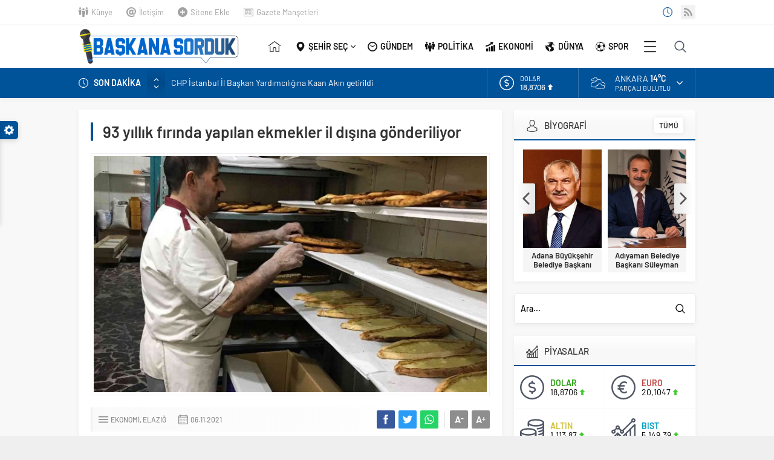

--- FILE ---
content_type: text/html; charset=UTF-8
request_url: https://www.baskanasorduk.com/ekonomi/93-yillik-firinda-yapilan-ekmekler-il-disina-gonderiliyor/29777
body_size: 17386
content:
<!DOCTYPE html>
<html lang="tr">
<head>
<meta name="viewport" content="initial-scale=1" />
<meta charset="UTF-8" />
<!--[if lt IE 9]>
<script src="https://www.baskanasorduk.com/wp-content/themes/Neva/scripts/html5shiv.js"></script>
<![endif]-->
<link rel="shortcut icon" href="https://www.baskanasorduk.com/wp-content/uploads/2021/09/baskanasorduk-favicon.png" type="image/png">
<title>93 yıllık fırında yapılan ekmekler il dışına gönderiliyor &#8211; Başkana Sorduk</title>
<meta name='robots' content='max-image-preview:large' />
<link rel='dns-prefetch' href='//ajax.googleapis.com' />
<link rel='stylesheet' id='classic-theme-styles-css' href='https://www.baskanasorduk.com/wp-includes/css/classic-themes.min.css?ver=1'  media='all' />
<style id='global-styles-inline-css' type='text/css'>
body{--wp--preset--color--black: #000000;--wp--preset--color--cyan-bluish-gray: #abb8c3;--wp--preset--color--white: #ffffff;--wp--preset--color--pale-pink: #f78da7;--wp--preset--color--vivid-red: #cf2e2e;--wp--preset--color--luminous-vivid-orange: #ff6900;--wp--preset--color--luminous-vivid-amber: #fcb900;--wp--preset--color--light-green-cyan: #7bdcb5;--wp--preset--color--vivid-green-cyan: #00d084;--wp--preset--color--pale-cyan-blue: #8ed1fc;--wp--preset--color--vivid-cyan-blue: #0693e3;--wp--preset--color--vivid-purple: #9b51e0;--wp--preset--gradient--vivid-cyan-blue-to-vivid-purple: linear-gradient(135deg,rgba(6,147,227,1) 0%,rgb(155,81,224) 100%);--wp--preset--gradient--light-green-cyan-to-vivid-green-cyan: linear-gradient(135deg,rgb(122,220,180) 0%,rgb(0,208,130) 100%);--wp--preset--gradient--luminous-vivid-amber-to-luminous-vivid-orange: linear-gradient(135deg,rgba(252,185,0,1) 0%,rgba(255,105,0,1) 100%);--wp--preset--gradient--luminous-vivid-orange-to-vivid-red: linear-gradient(135deg,rgba(255,105,0,1) 0%,rgb(207,46,46) 100%);--wp--preset--gradient--very-light-gray-to-cyan-bluish-gray: linear-gradient(135deg,rgb(238,238,238) 0%,rgb(169,184,195) 100%);--wp--preset--gradient--cool-to-warm-spectrum: linear-gradient(135deg,rgb(74,234,220) 0%,rgb(151,120,209) 20%,rgb(207,42,186) 40%,rgb(238,44,130) 60%,rgb(251,105,98) 80%,rgb(254,248,76) 100%);--wp--preset--gradient--blush-light-purple: linear-gradient(135deg,rgb(255,206,236) 0%,rgb(152,150,240) 100%);--wp--preset--gradient--blush-bordeaux: linear-gradient(135deg,rgb(254,205,165) 0%,rgb(254,45,45) 50%,rgb(107,0,62) 100%);--wp--preset--gradient--luminous-dusk: linear-gradient(135deg,rgb(255,203,112) 0%,rgb(199,81,192) 50%,rgb(65,88,208) 100%);--wp--preset--gradient--pale-ocean: linear-gradient(135deg,rgb(255,245,203) 0%,rgb(182,227,212) 50%,rgb(51,167,181) 100%);--wp--preset--gradient--electric-grass: linear-gradient(135deg,rgb(202,248,128) 0%,rgb(113,206,126) 100%);--wp--preset--gradient--midnight: linear-gradient(135deg,rgb(2,3,129) 0%,rgb(40,116,252) 100%);--wp--preset--duotone--dark-grayscale: url('#wp-duotone-dark-grayscale');--wp--preset--duotone--grayscale: url('#wp-duotone-grayscale');--wp--preset--duotone--purple-yellow: url('#wp-duotone-purple-yellow');--wp--preset--duotone--blue-red: url('#wp-duotone-blue-red');--wp--preset--duotone--midnight: url('#wp-duotone-midnight');--wp--preset--duotone--magenta-yellow: url('#wp-duotone-magenta-yellow');--wp--preset--duotone--purple-green: url('#wp-duotone-purple-green');--wp--preset--duotone--blue-orange: url('#wp-duotone-blue-orange');--wp--preset--font-size--small: 13px;--wp--preset--font-size--medium: 20px;--wp--preset--font-size--large: 36px;--wp--preset--font-size--x-large: 42px;--wp--preset--spacing--20: 0.44rem;--wp--preset--spacing--30: 0.67rem;--wp--preset--spacing--40: 1rem;--wp--preset--spacing--50: 1.5rem;--wp--preset--spacing--60: 2.25rem;--wp--preset--spacing--70: 3.38rem;--wp--preset--spacing--80: 5.06rem;}:where(.is-layout-flex){gap: 0.5em;}body .is-layout-flow > .alignleft{float: left;margin-inline-start: 0;margin-inline-end: 2em;}body .is-layout-flow > .alignright{float: right;margin-inline-start: 2em;margin-inline-end: 0;}body .is-layout-flow > .aligncenter{margin-left: auto !important;margin-right: auto !important;}body .is-layout-constrained > .alignleft{float: left;margin-inline-start: 0;margin-inline-end: 2em;}body .is-layout-constrained > .alignright{float: right;margin-inline-start: 2em;margin-inline-end: 0;}body .is-layout-constrained > .aligncenter{margin-left: auto !important;margin-right: auto !important;}body .is-layout-constrained > :where(:not(.alignleft):not(.alignright):not(.alignfull)){max-width: var(--wp--style--global--content-size);margin-left: auto !important;margin-right: auto !important;}body .is-layout-constrained > .alignwide{max-width: var(--wp--style--global--wide-size);}body .is-layout-flex{display: flex;}body .is-layout-flex{flex-wrap: wrap;align-items: center;}body .is-layout-flex > *{margin: 0;}:where(.wp-block-columns.is-layout-flex){gap: 2em;}.has-black-color{color: var(--wp--preset--color--black) !important;}.has-cyan-bluish-gray-color{color: var(--wp--preset--color--cyan-bluish-gray) !important;}.has-white-color{color: var(--wp--preset--color--white) !important;}.has-pale-pink-color{color: var(--wp--preset--color--pale-pink) !important;}.has-vivid-red-color{color: var(--wp--preset--color--vivid-red) !important;}.has-luminous-vivid-orange-color{color: var(--wp--preset--color--luminous-vivid-orange) !important;}.has-luminous-vivid-amber-color{color: var(--wp--preset--color--luminous-vivid-amber) !important;}.has-light-green-cyan-color{color: var(--wp--preset--color--light-green-cyan) !important;}.has-vivid-green-cyan-color{color: var(--wp--preset--color--vivid-green-cyan) !important;}.has-pale-cyan-blue-color{color: var(--wp--preset--color--pale-cyan-blue) !important;}.has-vivid-cyan-blue-color{color: var(--wp--preset--color--vivid-cyan-blue) !important;}.has-vivid-purple-color{color: var(--wp--preset--color--vivid-purple) !important;}.has-black-background-color{background-color: var(--wp--preset--color--black) !important;}.has-cyan-bluish-gray-background-color{background-color: var(--wp--preset--color--cyan-bluish-gray) !important;}.has-white-background-color{background-color: var(--wp--preset--color--white) !important;}.has-pale-pink-background-color{background-color: var(--wp--preset--color--pale-pink) !important;}.has-vivid-red-background-color{background-color: var(--wp--preset--color--vivid-red) !important;}.has-luminous-vivid-orange-background-color{background-color: var(--wp--preset--color--luminous-vivid-orange) !important;}.has-luminous-vivid-amber-background-color{background-color: var(--wp--preset--color--luminous-vivid-amber) !important;}.has-light-green-cyan-background-color{background-color: var(--wp--preset--color--light-green-cyan) !important;}.has-vivid-green-cyan-background-color{background-color: var(--wp--preset--color--vivid-green-cyan) !important;}.has-pale-cyan-blue-background-color{background-color: var(--wp--preset--color--pale-cyan-blue) !important;}.has-vivid-cyan-blue-background-color{background-color: var(--wp--preset--color--vivid-cyan-blue) !important;}.has-vivid-purple-background-color{background-color: var(--wp--preset--color--vivid-purple) !important;}.has-black-border-color{border-color: var(--wp--preset--color--black) !important;}.has-cyan-bluish-gray-border-color{border-color: var(--wp--preset--color--cyan-bluish-gray) !important;}.has-white-border-color{border-color: var(--wp--preset--color--white) !important;}.has-pale-pink-border-color{border-color: var(--wp--preset--color--pale-pink) !important;}.has-vivid-red-border-color{border-color: var(--wp--preset--color--vivid-red) !important;}.has-luminous-vivid-orange-border-color{border-color: var(--wp--preset--color--luminous-vivid-orange) !important;}.has-luminous-vivid-amber-border-color{border-color: var(--wp--preset--color--luminous-vivid-amber) !important;}.has-light-green-cyan-border-color{border-color: var(--wp--preset--color--light-green-cyan) !important;}.has-vivid-green-cyan-border-color{border-color: var(--wp--preset--color--vivid-green-cyan) !important;}.has-pale-cyan-blue-border-color{border-color: var(--wp--preset--color--pale-cyan-blue) !important;}.has-vivid-cyan-blue-border-color{border-color: var(--wp--preset--color--vivid-cyan-blue) !important;}.has-vivid-purple-border-color{border-color: var(--wp--preset--color--vivid-purple) !important;}.has-vivid-cyan-blue-to-vivid-purple-gradient-background{background: var(--wp--preset--gradient--vivid-cyan-blue-to-vivid-purple) !important;}.has-light-green-cyan-to-vivid-green-cyan-gradient-background{background: var(--wp--preset--gradient--light-green-cyan-to-vivid-green-cyan) !important;}.has-luminous-vivid-amber-to-luminous-vivid-orange-gradient-background{background: var(--wp--preset--gradient--luminous-vivid-amber-to-luminous-vivid-orange) !important;}.has-luminous-vivid-orange-to-vivid-red-gradient-background{background: var(--wp--preset--gradient--luminous-vivid-orange-to-vivid-red) !important;}.has-very-light-gray-to-cyan-bluish-gray-gradient-background{background: var(--wp--preset--gradient--very-light-gray-to-cyan-bluish-gray) !important;}.has-cool-to-warm-spectrum-gradient-background{background: var(--wp--preset--gradient--cool-to-warm-spectrum) !important;}.has-blush-light-purple-gradient-background{background: var(--wp--preset--gradient--blush-light-purple) !important;}.has-blush-bordeaux-gradient-background{background: var(--wp--preset--gradient--blush-bordeaux) !important;}.has-luminous-dusk-gradient-background{background: var(--wp--preset--gradient--luminous-dusk) !important;}.has-pale-ocean-gradient-background{background: var(--wp--preset--gradient--pale-ocean) !important;}.has-electric-grass-gradient-background{background: var(--wp--preset--gradient--electric-grass) !important;}.has-midnight-gradient-background{background: var(--wp--preset--gradient--midnight) !important;}.has-small-font-size{font-size: var(--wp--preset--font-size--small) !important;}.has-medium-font-size{font-size: var(--wp--preset--font-size--medium) !important;}.has-large-font-size{font-size: var(--wp--preset--font-size--large) !important;}.has-x-large-font-size{font-size: var(--wp--preset--font-size--x-large) !important;}
.wp-block-navigation a:where(:not(.wp-element-button)){color: inherit;}
:where(.wp-block-columns.is-layout-flex){gap: 2em;}
.wp-block-pullquote{font-size: 1.5em;line-height: 1.6;}
</style>
<link rel='stylesheet' id='safirstyle-css' href='https://www.baskanasorduk.com/wp-content/themes/Neva/style.css?ver=6.1.1'  media='all' />
<link rel='stylesheet' id='minicolors-css' href='https://www.baskanasorduk.com/wp-content/themes/Neva/lib/colorpicker/jquery.minicolors.css?ver=6.1.1'  media='all' />
<link rel="https://api.w.org/" href="https://www.baskanasorduk.com/wp-json/" /><link rel="alternate" type="application/json" href="https://www.baskanasorduk.com/wp-json/wp/v2/posts/29777" /><link rel="EditURI" type="application/rsd+xml" title="RSD" href="https://www.baskanasorduk.com/xmlrpc.php?rsd" />
<link rel="wlwmanifest" type="application/wlwmanifest+xml" href="https://www.baskanasorduk.com/wp-includes/wlwmanifest.xml" />
<link rel="canonical" href="https://www.baskanasorduk.com/ekonomi/93-yillik-firinda-yapilan-ekmekler-il-disina-gonderiliyor/29777" />
<link rel='shortlink' href='https://www.baskanasorduk.com/?p=29777' />
<link rel="alternate" type="application/json+oembed" href="https://www.baskanasorduk.com/wp-json/oembed/1.0/embed?url=https%3A%2F%2Fwww.baskanasorduk.com%2Fekonomi%2F93-yillik-firinda-yapilan-ekmekler-il-disina-gonderiliyor%2F29777" />
<link rel="alternate" type="text/xml+oembed" href="https://www.baskanasorduk.com/wp-json/oembed/1.0/embed?url=https%3A%2F%2Fwww.baskanasorduk.com%2Fekonomi%2F93-yillik-firinda-yapilan-ekmekler-il-disina-gonderiliyor%2F29777&#038;format=xml" />
		<style type="text/css" id="wp-custom-css">
			#single .excerpt {display: none;}
#singleContent p:first-child {font-weight: bold;}
.advancedPostsWidget4 .post .summary { display: none }
#comments {display: none;}
.slider2Widget .post .title a {white-space:normal}		</style>
		<meta name="yandex-verification" content="a1d712c0a0afabfd" /><!-- Global site tag (gtag.js) - Google Analytics -->
<script async src="https://www.googletagmanager.com/gtag/js?id=UA-187457069-2"></script>
<script>
  window.dataLayer = window.dataLayer || [];
  function gtag(){dataLayer.push(arguments);}
  gtag('js', new Date());

  gtag('config', 'UA-187457069-2');
</script>
<style>#topbar .clock:before,#menu .sub-menu li span.icon,.sliderWidget .slider .owl-dots .owl-dot.ads a,.listingWidget .items a .icon,.safirBox .title a:hover,.sliderWidget .rightGroup .title a:hover,.authorsWidget .author-name a,#authorRelated .item a:hover,#authorRelated .item .title:before,#allAuthorsPage .post .author-name a:hover,aside.profile .userMenu a .icon:before,#profile .table .postContainer .title a:hover,a,h1,h2,h3,h4,h5,h6,#crumbs a:hover,#infoBlock .item .icon,#menu>ul>li:hover>a,#menu>ul>li.active>a,.advancedPostsWidget1 .item .title a:hover,.advancedPostsWidget2 .item .title a:hover,.listing.style1 .item .title a:hover,.listing.style2 .item .title a:hover,#content .safirForm p>span:before,.reading .mainHeading .icon:before,#mobilemenu span.icon{color:#005299;}#topsearch button,#breakingGroup,.sliderWidget .post .safirCategoryMeta a,.sliderWidget .slider .owl-dots .owl-dot.active,.advancedPostsWidget3 .titles .title span,.listingWidget .items a .number,.slider2Widget .owl-dots .owl-dot.active a,.tabbedWidget .tabheading a.active:after,.mainHeading:after,.authorsWidget .allLink a,.burcList a .hover:after,.safirTop,.pageHeading:before,.safirnavi span,.safirnavi a,#gallery-nav a:hover,#gallery-nav a.active,#main form button.submit,#main form input[type=submit],#main .sfrIconForm form .fileLabel span.button,.safirButton,.pageHeading .inner:before,.safirOwlButtons .owl-nav div,.safirnavi span,.safirnavi a,#content form input[type=submit],#gallery-links a,#switcher .icon{background:#005299;}.tabbedWidget .tabheading a.active:before,.sliderWidget .slider .owl-dots .owl-dot:before{border-color:transparent transparent #005299 transparent;}.slider2Widget .post .title a{border-left:8px solid #005299;}#menu li.icon1>a span.icon,#mobilemenu li.icon1>a span.icon{display:inline-block;}#mobilemenu li.icon1>a span.icon:before,#menu li.icon1>a span.icon:before,#breaking.icon1:before,.safirCustomMenu li.icon1 .icon:before,.galleryWidget.withIcon.icon1 .safirthumb span:before,#topmenu li.icon1>a span.icon:before,footer .footermenu1 li.icon1>a:before,.mainHeading .icon.icon1:before{content:"\E000";}#menu li.icon2>a span.icon,#mobilemenu li.icon2>a span.icon{display:inline-block;}#mobilemenu li.icon2>a span.icon:before,#menu li.icon2>a span.icon:before,#breaking.icon2:before,.safirCustomMenu li.icon2 .icon:before,.galleryWidget.withIcon.icon2 .safirthumb span:before,#topmenu li.icon2>a span.icon:before,footer .footermenu1 li.icon2>a:before,.mainHeading .icon.icon2:before{content:"\E001";}#menu li.icon3>a span.icon,#mobilemenu li.icon3>a span.icon{display:inline-block;}#mobilemenu li.icon3>a span.icon:before,#menu li.icon3>a span.icon:before,#breaking.icon3:before,.safirCustomMenu li.icon3 .icon:before,.galleryWidget.withIcon.icon3 .safirthumb span:before,#topmenu li.icon3>a span.icon:before,footer .footermenu1 li.icon3>a:before,.mainHeading .icon.icon3:before{content:"\E002";}#menu li.icon4>a span.icon,#mobilemenu li.icon4>a span.icon{display:inline-block;}#mobilemenu li.icon4>a span.icon:before,#menu li.icon4>a span.icon:before,#breaking.icon4:before,.safirCustomMenu li.icon4 .icon:before,.galleryWidget.withIcon.icon4 .safirthumb span:before,#topmenu li.icon4>a span.icon:before,footer .footermenu1 li.icon4>a:before,.mainHeading .icon.icon4:before{content:"\E003";}#menu li.icon5>a span.icon,#mobilemenu li.icon5>a span.icon{display:inline-block;}#mobilemenu li.icon5>a span.icon:before,#menu li.icon5>a span.icon:before,#breaking.icon5:before,.safirCustomMenu li.icon5 .icon:before,.galleryWidget.withIcon.icon5 .safirthumb span:before,#topmenu li.icon5>a span.icon:before,footer .footermenu1 li.icon5>a:before,.mainHeading .icon.icon5:before{content:"\E004";}#menu li.icon6>a span.icon,#mobilemenu li.icon6>a span.icon{display:inline-block;}#mobilemenu li.icon6>a span.icon:before,#menu li.icon6>a span.icon:before,#breaking.icon6:before,.safirCustomMenu li.icon6 .icon:before,.galleryWidget.withIcon.icon6 .safirthumb span:before,#topmenu li.icon6>a span.icon:before,footer .footermenu1 li.icon6>a:before,.mainHeading .icon.icon6:before{content:"\E005";}#menu li.icon7>a span.icon,#mobilemenu li.icon7>a span.icon{display:inline-block;}#mobilemenu li.icon7>a span.icon:before,#menu li.icon7>a span.icon:before,#breaking.icon7:before,.safirCustomMenu li.icon7 .icon:before,.galleryWidget.withIcon.icon7 .safirthumb span:before,#topmenu li.icon7>a span.icon:before,footer .footermenu1 li.icon7>a:before,.mainHeading .icon.icon7:before{content:"\E006";}#menu li.icon8>a span.icon,#mobilemenu li.icon8>a span.icon{display:inline-block;}#mobilemenu li.icon8>a span.icon:before,#menu li.icon8>a span.icon:before,#breaking.icon8:before,.safirCustomMenu li.icon8 .icon:before,.galleryWidget.withIcon.icon8 .safirthumb span:before,#topmenu li.icon8>a span.icon:before,footer .footermenu1 li.icon8>a:before,.mainHeading .icon.icon8:before{content:"\E007";}#menu li.icon9>a span.icon,#mobilemenu li.icon9>a span.icon{display:inline-block;}#mobilemenu li.icon9>a span.icon:before,#menu li.icon9>a span.icon:before,#breaking.icon9:before,.safirCustomMenu li.icon9 .icon:before,.galleryWidget.withIcon.icon9 .safirthumb span:before,#topmenu li.icon9>a span.icon:before,footer .footermenu1 li.icon9>a:before,.mainHeading .icon.icon9:before{content:"\E008";}#menu li.icon10>a span.icon,#mobilemenu li.icon10>a span.icon{display:inline-block;}#mobilemenu li.icon10>a span.icon:before,#menu li.icon10>a span.icon:before,#breaking.icon10:before,.safirCustomMenu li.icon10 .icon:before,.galleryWidget.withIcon.icon10 .safirthumb span:before,#topmenu li.icon10>a span.icon:before,footer .footermenu1 li.icon10>a:before,.mainHeading .icon.icon10:before{content:"\E009";}#menu li.icon11>a span.icon,#mobilemenu li.icon11>a span.icon{display:inline-block;}#mobilemenu li.icon11>a span.icon:before,#menu li.icon11>a span.icon:before,#breaking.icon11:before,.safirCustomMenu li.icon11 .icon:before,.galleryWidget.withIcon.icon11 .safirthumb span:before,#topmenu li.icon11>a span.icon:before,footer .footermenu1 li.icon11>a:before,.mainHeading .icon.icon11:before{content:"\E00a";}#menu li.icon12>a span.icon,#mobilemenu li.icon12>a span.icon{display:inline-block;}#mobilemenu li.icon12>a span.icon:before,#menu li.icon12>a span.icon:before,#breaking.icon12:before,.safirCustomMenu li.icon12 .icon:before,.galleryWidget.withIcon.icon12 .safirthumb span:before,#topmenu li.icon12>a span.icon:before,footer .footermenu1 li.icon12>a:before,.mainHeading .icon.icon12:before{content:"\E00b";}#menu li.icon13>a span.icon,#mobilemenu li.icon13>a span.icon{display:inline-block;}#mobilemenu li.icon13>a span.icon:before,#menu li.icon13>a span.icon:before,#breaking.icon13:before,.safirCustomMenu li.icon13 .icon:before,.galleryWidget.withIcon.icon13 .safirthumb span:before,#topmenu li.icon13>a span.icon:before,footer .footermenu1 li.icon13>a:before,.mainHeading .icon.icon13:before{content:"\E00c";}#menu li.icon14>a span.icon,#mobilemenu li.icon14>a span.icon{display:inline-block;}#mobilemenu li.icon14>a span.icon:before,#menu li.icon14>a span.icon:before,#breaking.icon14:before,.safirCustomMenu li.icon14 .icon:before,.galleryWidget.withIcon.icon14 .safirthumb span:before,#topmenu li.icon14>a span.icon:before,footer .footermenu1 li.icon14>a:before,.mainHeading .icon.icon14:before{content:"\E00d";}#menu li.icon15>a span.icon,#mobilemenu li.icon15>a span.icon{display:inline-block;}#mobilemenu li.icon15>a span.icon:before,#menu li.icon15>a span.icon:before,#breaking.icon15:before,.safirCustomMenu li.icon15 .icon:before,.galleryWidget.withIcon.icon15 .safirthumb span:before,#topmenu li.icon15>a span.icon:before,footer .footermenu1 li.icon15>a:before,.mainHeading .icon.icon15:before{content:"\E00e";}#menu li.icon16>a span.icon,#mobilemenu li.icon16>a span.icon{display:inline-block;}#mobilemenu li.icon16>a span.icon:before,#menu li.icon16>a span.icon:before,#breaking.icon16:before,.safirCustomMenu li.icon16 .icon:before,.galleryWidget.withIcon.icon16 .safirthumb span:before,#topmenu li.icon16>a span.icon:before,footer .footermenu1 li.icon16>a:before,.mainHeading .icon.icon16:before{content:"\E00f";}#menu li.icon17>a span.icon,#mobilemenu li.icon17>a span.icon{display:inline-block;}#mobilemenu li.icon17>a span.icon:before,#menu li.icon17>a span.icon:before,#breaking.icon17:before,.safirCustomMenu li.icon17 .icon:before,.galleryWidget.withIcon.icon17 .safirthumb span:before,#topmenu li.icon17>a span.icon:before,footer .footermenu1 li.icon17>a:before,.mainHeading .icon.icon17:before{content:"\E010";}#menu li.icon18>a span.icon,#mobilemenu li.icon18>a span.icon{display:inline-block;}#mobilemenu li.icon18>a span.icon:before,#menu li.icon18>a span.icon:before,#breaking.icon18:before,.safirCustomMenu li.icon18 .icon:before,.galleryWidget.withIcon.icon18 .safirthumb span:before,#topmenu li.icon18>a span.icon:before,footer .footermenu1 li.icon18>a:before,.mainHeading .icon.icon18:before{content:"\E011";}#menu li.icon19>a span.icon,#mobilemenu li.icon19>a span.icon{display:inline-block;}#mobilemenu li.icon19>a span.icon:before,#menu li.icon19>a span.icon:before,#breaking.icon19:before,.safirCustomMenu li.icon19 .icon:before,.galleryWidget.withIcon.icon19 .safirthumb span:before,#topmenu li.icon19>a span.icon:before,footer .footermenu1 li.icon19>a:before,.mainHeading .icon.icon19:before{content:"\E012";}#menu li.icon20>a span.icon,#mobilemenu li.icon20>a span.icon{display:inline-block;}#mobilemenu li.icon20>a span.icon:before,#menu li.icon20>a span.icon:before,#breaking.icon20:before,.safirCustomMenu li.icon20 .icon:before,.galleryWidget.withIcon.icon20 .safirthumb span:before,#topmenu li.icon20>a span.icon:before,footer .footermenu1 li.icon20>a:before,.mainHeading .icon.icon20:before{content:"\E013";}#menu li.icon21>a span.icon,#mobilemenu li.icon21>a span.icon{display:inline-block;}#mobilemenu li.icon21>a span.icon:before,#menu li.icon21>a span.icon:before,#breaking.icon21:before,.safirCustomMenu li.icon21 .icon:before,.galleryWidget.withIcon.icon21 .safirthumb span:before,#topmenu li.icon21>a span.icon:before,footer .footermenu1 li.icon21>a:before,.mainHeading .icon.icon21:before{content:"\E014";}#menu li.icon22>a span.icon,#mobilemenu li.icon22>a span.icon{display:inline-block;}#mobilemenu li.icon22>a span.icon:before,#menu li.icon22>a span.icon:before,#breaking.icon22:before,.safirCustomMenu li.icon22 .icon:before,.galleryWidget.withIcon.icon22 .safirthumb span:before,#topmenu li.icon22>a span.icon:before,footer .footermenu1 li.icon22>a:before,.mainHeading .icon.icon22:before{content:"\E015";}#menu li.icon23>a span.icon,#mobilemenu li.icon23>a span.icon{display:inline-block;}#mobilemenu li.icon23>a span.icon:before,#menu li.icon23>a span.icon:before,#breaking.icon23:before,.safirCustomMenu li.icon23 .icon:before,.galleryWidget.withIcon.icon23 .safirthumb span:before,#topmenu li.icon23>a span.icon:before,footer .footermenu1 li.icon23>a:before,.mainHeading .icon.icon23:before{content:"\E016";}#menu li.icon24>a span.icon,#mobilemenu li.icon24>a span.icon{display:inline-block;}#mobilemenu li.icon24>a span.icon:before,#menu li.icon24>a span.icon:before,#breaking.icon24:before,.safirCustomMenu li.icon24 .icon:before,.galleryWidget.withIcon.icon24 .safirthumb span:before,#topmenu li.icon24>a span.icon:before,footer .footermenu1 li.icon24>a:before,.mainHeading .icon.icon24:before{content:"\E017";}#menu li.icon25>a span.icon,#mobilemenu li.icon25>a span.icon{display:inline-block;}#mobilemenu li.icon25>a span.icon:before,#menu li.icon25>a span.icon:before,#breaking.icon25:before,.safirCustomMenu li.icon25 .icon:before,.galleryWidget.withIcon.icon25 .safirthumb span:before,#topmenu li.icon25>a span.icon:before,footer .footermenu1 li.icon25>a:before,.mainHeading .icon.icon25:before{content:"\E018";}#menu li.icon26>a span.icon,#mobilemenu li.icon26>a span.icon{display:inline-block;}#mobilemenu li.icon26>a span.icon:before,#menu li.icon26>a span.icon:before,#breaking.icon26:before,.safirCustomMenu li.icon26 .icon:before,.galleryWidget.withIcon.icon26 .safirthumb span:before,#topmenu li.icon26>a span.icon:before,footer .footermenu1 li.icon26>a:before,.mainHeading .icon.icon26:before{content:"\E019";}#menu li.icon27>a span.icon,#mobilemenu li.icon27>a span.icon{display:inline-block;}#mobilemenu li.icon27>a span.icon:before,#menu li.icon27>a span.icon:before,#breaking.icon27:before,.safirCustomMenu li.icon27 .icon:before,.galleryWidget.withIcon.icon27 .safirthumb span:before,#topmenu li.icon27>a span.icon:before,footer .footermenu1 li.icon27>a:before,.mainHeading .icon.icon27:before{content:"\E01a";}#menu li.icon28>a span.icon,#mobilemenu li.icon28>a span.icon{display:inline-block;}#mobilemenu li.icon28>a span.icon:before,#menu li.icon28>a span.icon:before,#breaking.icon28:before,.safirCustomMenu li.icon28 .icon:before,.galleryWidget.withIcon.icon28 .safirthumb span:before,#topmenu li.icon28>a span.icon:before,footer .footermenu1 li.icon28>a:before,.mainHeading .icon.icon28:before{content:"\E01b";}#menu li.icon29>a span.icon,#mobilemenu li.icon29>a span.icon{display:inline-block;}#mobilemenu li.icon29>a span.icon:before,#menu li.icon29>a span.icon:before,#breaking.icon29:before,.safirCustomMenu li.icon29 .icon:before,.galleryWidget.withIcon.icon29 .safirthumb span:before,#topmenu li.icon29>a span.icon:before,footer .footermenu1 li.icon29>a:before,.mainHeading .icon.icon29:before{content:"\E01c";}#menu li.icon30>a span.icon,#mobilemenu li.icon30>a span.icon{display:inline-block;}#mobilemenu li.icon30>a span.icon:before,#menu li.icon30>a span.icon:before,#breaking.icon30:before,.safirCustomMenu li.icon30 .icon:before,.galleryWidget.withIcon.icon30 .safirthumb span:before,#topmenu li.icon30>a span.icon:before,footer .footermenu1 li.icon30>a:before,.mainHeading .icon.icon30:before{content:"\E01d";}#menu li.icon31>a span.icon,#mobilemenu li.icon31>a span.icon{display:inline-block;}#mobilemenu li.icon31>a span.icon:before,#menu li.icon31>a span.icon:before,#breaking.icon31:before,.safirCustomMenu li.icon31 .icon:before,.galleryWidget.withIcon.icon31 .safirthumb span:before,#topmenu li.icon31>a span.icon:before,footer .footermenu1 li.icon31>a:before,.mainHeading .icon.icon31:before{content:"\E01e";}#menu li.icon32>a span.icon,#mobilemenu li.icon32>a span.icon{display:inline-block;}#mobilemenu li.icon32>a span.icon:before,#menu li.icon32>a span.icon:before,#breaking.icon32:before,.safirCustomMenu li.icon32 .icon:before,.galleryWidget.withIcon.icon32 .safirthumb span:before,#topmenu li.icon32>a span.icon:before,footer .footermenu1 li.icon32>a:before,.mainHeading .icon.icon32:before{content:"\E01f";}#menu li.icon33>a span.icon,#mobilemenu li.icon33>a span.icon{display:inline-block;}#mobilemenu li.icon33>a span.icon:before,#menu li.icon33>a span.icon:before,#breaking.icon33:before,.safirCustomMenu li.icon33 .icon:before,.galleryWidget.withIcon.icon33 .safirthumb span:before,#topmenu li.icon33>a span.icon:before,footer .footermenu1 li.icon33>a:before,.mainHeading .icon.icon33:before{content:"\E020";}#menu li.icon34>a span.icon,#mobilemenu li.icon34>a span.icon{display:inline-block;}#mobilemenu li.icon34>a span.icon:before,#menu li.icon34>a span.icon:before,#breaking.icon34:before,.safirCustomMenu li.icon34 .icon:before,.galleryWidget.withIcon.icon34 .safirthumb span:before,#topmenu li.icon34>a span.icon:before,footer .footermenu1 li.icon34>a:before,.mainHeading .icon.icon34:before{content:"\E021";}#menu li.icon35>a span.icon,#mobilemenu li.icon35>a span.icon{display:inline-block;}#mobilemenu li.icon35>a span.icon:before,#menu li.icon35>a span.icon:before,#breaking.icon35:before,.safirCustomMenu li.icon35 .icon:before,.galleryWidget.withIcon.icon35 .safirthumb span:before,#topmenu li.icon35>a span.icon:before,footer .footermenu1 li.icon35>a:before,.mainHeading .icon.icon35:before{content:"\E022";}#menu li.icon36>a span.icon,#mobilemenu li.icon36>a span.icon{display:inline-block;}#mobilemenu li.icon36>a span.icon:before,#menu li.icon36>a span.icon:before,#breaking.icon36:before,.safirCustomMenu li.icon36 .icon:before,.galleryWidget.withIcon.icon36 .safirthumb span:before,#topmenu li.icon36>a span.icon:before,footer .footermenu1 li.icon36>a:before,.mainHeading .icon.icon36:before{content:"\E023";}#menu li.icon37>a span.icon,#mobilemenu li.icon37>a span.icon{display:inline-block;}#mobilemenu li.icon37>a span.icon:before,#menu li.icon37>a span.icon:before,#breaking.icon37:before,.safirCustomMenu li.icon37 .icon:before,.galleryWidget.withIcon.icon37 .safirthumb span:before,#topmenu li.icon37>a span.icon:before,footer .footermenu1 li.icon37>a:before,.mainHeading .icon.icon37:before{content:"\E024";}#menu li.icon38>a span.icon,#mobilemenu li.icon38>a span.icon{display:inline-block;}#mobilemenu li.icon38>a span.icon:before,#menu li.icon38>a span.icon:before,#breaking.icon38:before,.safirCustomMenu li.icon38 .icon:before,.galleryWidget.withIcon.icon38 .safirthumb span:before,#topmenu li.icon38>a span.icon:before,footer .footermenu1 li.icon38>a:before,.mainHeading .icon.icon38:before{content:"\E025";}#menu li.icon39>a span.icon,#mobilemenu li.icon39>a span.icon{display:inline-block;}#mobilemenu li.icon39>a span.icon:before,#menu li.icon39>a span.icon:before,#breaking.icon39:before,.safirCustomMenu li.icon39 .icon:before,.galleryWidget.withIcon.icon39 .safirthumb span:before,#topmenu li.icon39>a span.icon:before,footer .footermenu1 li.icon39>a:before,.mainHeading .icon.icon39:before{content:"\E026";}#menu li.icon40>a span.icon,#mobilemenu li.icon40>a span.icon{display:inline-block;}#mobilemenu li.icon40>a span.icon:before,#menu li.icon40>a span.icon:before,#breaking.icon40:before,.safirCustomMenu li.icon40 .icon:before,.galleryWidget.withIcon.icon40 .safirthumb span:before,#topmenu li.icon40>a span.icon:before,footer .footermenu1 li.icon40>a:before,.mainHeading .icon.icon40:before{content:"\E027";}#menu li.icon41>a span.icon,#mobilemenu li.icon41>a span.icon{display:inline-block;}#mobilemenu li.icon41>a span.icon:before,#menu li.icon41>a span.icon:before,#breaking.icon41:before,.safirCustomMenu li.icon41 .icon:before,.galleryWidget.withIcon.icon41 .safirthumb span:before,#topmenu li.icon41>a span.icon:before,footer .footermenu1 li.icon41>a:before,.mainHeading .icon.icon41:before{content:"\E028";}#menu li.icon42>a span.icon,#mobilemenu li.icon42>a span.icon{display:inline-block;}#mobilemenu li.icon42>a span.icon:before,#menu li.icon42>a span.icon:before,#breaking.icon42:before,.safirCustomMenu li.icon42 .icon:before,.galleryWidget.withIcon.icon42 .safirthumb span:before,#topmenu li.icon42>a span.icon:before,footer .footermenu1 li.icon42>a:before,.mainHeading .icon.icon42:before{content:"\E029";}#menu li.icon43>a span.icon,#mobilemenu li.icon43>a span.icon{display:inline-block;}#mobilemenu li.icon43>a span.icon:before,#menu li.icon43>a span.icon:before,#breaking.icon43:before,.safirCustomMenu li.icon43 .icon:before,.galleryWidget.withIcon.icon43 .safirthumb span:before,#topmenu li.icon43>a span.icon:before,footer .footermenu1 li.icon43>a:before,.mainHeading .icon.icon43:before{content:"\E02a";}#menu li.icon44>a span.icon,#mobilemenu li.icon44>a span.icon{display:inline-block;}#mobilemenu li.icon44>a span.icon:before,#menu li.icon44>a span.icon:before,#breaking.icon44:before,.safirCustomMenu li.icon44 .icon:before,.galleryWidget.withIcon.icon44 .safirthumb span:before,#topmenu li.icon44>a span.icon:before,footer .footermenu1 li.icon44>a:before,.mainHeading .icon.icon44:before{content:"\E02b";}#menu li.icon45>a span.icon,#mobilemenu li.icon45>a span.icon{display:inline-block;}#mobilemenu li.icon45>a span.icon:before,#menu li.icon45>a span.icon:before,#breaking.icon45:before,.safirCustomMenu li.icon45 .icon:before,.galleryWidget.withIcon.icon45 .safirthumb span:before,#topmenu li.icon45>a span.icon:before,footer .footermenu1 li.icon45>a:before,.mainHeading .icon.icon45:before{content:"\E02c";}#menu li.icon46>a span.icon,#mobilemenu li.icon46>a span.icon{display:inline-block;}#mobilemenu li.icon46>a span.icon:before,#menu li.icon46>a span.icon:before,#breaking.icon46:before,.safirCustomMenu li.icon46 .icon:before,.galleryWidget.withIcon.icon46 .safirthumb span:before,#topmenu li.icon46>a span.icon:before,footer .footermenu1 li.icon46>a:before,.mainHeading .icon.icon46:before{content:"\E02d";}#menu li.icon47>a span.icon,#mobilemenu li.icon47>a span.icon{display:inline-block;}#mobilemenu li.icon47>a span.icon:before,#menu li.icon47>a span.icon:before,#breaking.icon47:before,.safirCustomMenu li.icon47 .icon:before,.galleryWidget.withIcon.icon47 .safirthumb span:before,#topmenu li.icon47>a span.icon:before,footer .footermenu1 li.icon47>a:before,.mainHeading .icon.icon47:before{content:"\E02e";}#menu li.icon48>a span.icon,#mobilemenu li.icon48>a span.icon{display:inline-block;}#mobilemenu li.icon48>a span.icon:before,#menu li.icon48>a span.icon:before,#breaking.icon48:before,.safirCustomMenu li.icon48 .icon:before,.galleryWidget.withIcon.icon48 .safirthumb span:before,#topmenu li.icon48>a span.icon:before,footer .footermenu1 li.icon48>a:before,.mainHeading .icon.icon48:before{content:"\E02f";}#menu li.icon49>a span.icon,#mobilemenu li.icon49>a span.icon{display:inline-block;}#mobilemenu li.icon49>a span.icon:before,#menu li.icon49>a span.icon:before,#breaking.icon49:before,.safirCustomMenu li.icon49 .icon:before,.galleryWidget.withIcon.icon49 .safirthumb span:before,#topmenu li.icon49>a span.icon:before,footer .footermenu1 li.icon49>a:before,.mainHeading .icon.icon49:before{content:"\E030";}#menu li.icon50>a span.icon,#mobilemenu li.icon50>a span.icon{display:inline-block;}#mobilemenu li.icon50>a span.icon:before,#menu li.icon50>a span.icon:before,#breaking.icon50:before,.safirCustomMenu li.icon50 .icon:before,.galleryWidget.withIcon.icon50 .safirthumb span:before,#topmenu li.icon50>a span.icon:before,footer .footermenu1 li.icon50>a:before,.mainHeading .icon.icon50:before{content:"\E031";}#menu li.icon51>a span.icon,#mobilemenu li.icon51>a span.icon{display:inline-block;}#mobilemenu li.icon51>a span.icon:before,#menu li.icon51>a span.icon:before,#breaking.icon51:before,.safirCustomMenu li.icon51 .icon:before,.galleryWidget.withIcon.icon51 .safirthumb span:before,#topmenu li.icon51>a span.icon:before,footer .footermenu1 li.icon51>a:before,.mainHeading .icon.icon51:before{content:"\E032";}#menu li.icon52>a span.icon,#mobilemenu li.icon52>a span.icon{display:inline-block;}#mobilemenu li.icon52>a span.icon:before,#menu li.icon52>a span.icon:before,#breaking.icon52:before,.safirCustomMenu li.icon52 .icon:before,.galleryWidget.withIcon.icon52 .safirthumb span:before,#topmenu li.icon52>a span.icon:before,footer .footermenu1 li.icon52>a:before,.mainHeading .icon.icon52:before{content:"\E033";}#menu li.icon53>a span.icon,#mobilemenu li.icon53>a span.icon{display:inline-block;}#mobilemenu li.icon53>a span.icon:before,#menu li.icon53>a span.icon:before,#breaking.icon53:before,.safirCustomMenu li.icon53 .icon:before,.galleryWidget.withIcon.icon53 .safirthumb span:before,#topmenu li.icon53>a span.icon:before,footer .footermenu1 li.icon53>a:before,.mainHeading .icon.icon53:before{content:"\E034";}#menu li.icon54>a span.icon,#mobilemenu li.icon54>a span.icon{display:inline-block;}#mobilemenu li.icon54>a span.icon:before,#menu li.icon54>a span.icon:before,#breaking.icon54:before,.safirCustomMenu li.icon54 .icon:before,.galleryWidget.withIcon.icon54 .safirthumb span:before,#topmenu li.icon54>a span.icon:before,footer .footermenu1 li.icon54>a:before,.mainHeading .icon.icon54:before{content:"\E035";}#menu li.icon55>a span.icon,#mobilemenu li.icon55>a span.icon{display:inline-block;}#mobilemenu li.icon55>a span.icon:before,#menu li.icon55>a span.icon:before,#breaking.icon55:before,.safirCustomMenu li.icon55 .icon:before,.galleryWidget.withIcon.icon55 .safirthumb span:before,#topmenu li.icon55>a span.icon:before,footer .footermenu1 li.icon55>a:before,.mainHeading .icon.icon55:before{content:"\E036";}#menu li.icon56>a span.icon,#mobilemenu li.icon56>a span.icon{display:inline-block;}#mobilemenu li.icon56>a span.icon:before,#menu li.icon56>a span.icon:before,#breaking.icon56:before,.safirCustomMenu li.icon56 .icon:before,.galleryWidget.withIcon.icon56 .safirthumb span:before,#topmenu li.icon56>a span.icon:before,footer .footermenu1 li.icon56>a:before,.mainHeading .icon.icon56:before{content:"\E037";}#menu li.icon57>a span.icon,#mobilemenu li.icon57>a span.icon{display:inline-block;}#mobilemenu li.icon57>a span.icon:before,#menu li.icon57>a span.icon:before,#breaking.icon57:before,.safirCustomMenu li.icon57 .icon:before,.galleryWidget.withIcon.icon57 .safirthumb span:before,#topmenu li.icon57>a span.icon:before,footer .footermenu1 li.icon57>a:before,.mainHeading .icon.icon57:before{content:"\E038";}#menu li.icon58>a span.icon,#mobilemenu li.icon58>a span.icon{display:inline-block;}#mobilemenu li.icon58>a span.icon:before,#menu li.icon58>a span.icon:before,#breaking.icon58:before,.safirCustomMenu li.icon58 .icon:before,.galleryWidget.withIcon.icon58 .safirthumb span:before,#topmenu li.icon58>a span.icon:before,footer .footermenu1 li.icon58>a:before,.mainHeading .icon.icon58:before{content:"\E039";}#menu li.icon59>a span.icon,#mobilemenu li.icon59>a span.icon{display:inline-block;}#mobilemenu li.icon59>a span.icon:before,#menu li.icon59>a span.icon:before,#breaking.icon59:before,.safirCustomMenu li.icon59 .icon:before,.galleryWidget.withIcon.icon59 .safirthumb span:before,#topmenu li.icon59>a span.icon:before,footer .footermenu1 li.icon59>a:before,.mainHeading .icon.icon59:before{content:"\E03a";}#menu li.icon60>a span.icon,#mobilemenu li.icon60>a span.icon{display:inline-block;}#mobilemenu li.icon60>a span.icon:before,#menu li.icon60>a span.icon:before,#breaking.icon60:before,.safirCustomMenu li.icon60 .icon:before,.galleryWidget.withIcon.icon60 .safirthumb span:before,#topmenu li.icon60>a span.icon:before,footer .footermenu1 li.icon60>a:before,.mainHeading .icon.icon60:before{content:"\E03b";}#menu li.icon61>a span.icon,#mobilemenu li.icon61>a span.icon{display:inline-block;}#mobilemenu li.icon61>a span.icon:before,#menu li.icon61>a span.icon:before,#breaking.icon61:before,.safirCustomMenu li.icon61 .icon:before,.galleryWidget.withIcon.icon61 .safirthumb span:before,#topmenu li.icon61>a span.icon:before,footer .footermenu1 li.icon61>a:before,.mainHeading .icon.icon61:before{content:"\E03c";}#menu li.icon62>a span.icon,#mobilemenu li.icon62>a span.icon{display:inline-block;}#mobilemenu li.icon62>a span.icon:before,#menu li.icon62>a span.icon:before,#breaking.icon62:before,.safirCustomMenu li.icon62 .icon:before,.galleryWidget.withIcon.icon62 .safirthumb span:before,#topmenu li.icon62>a span.icon:before,footer .footermenu1 li.icon62>a:before,.mainHeading .icon.icon62:before{content:"\E03d";}#menu li.icon63>a span.icon,#mobilemenu li.icon63>a span.icon{display:inline-block;}#mobilemenu li.icon63>a span.icon:before,#menu li.icon63>a span.icon:before,#breaking.icon63:before,.safirCustomMenu li.icon63 .icon:before,.galleryWidget.withIcon.icon63 .safirthumb span:before,#topmenu li.icon63>a span.icon:before,footer .footermenu1 li.icon63>a:before,.mainHeading .icon.icon63:before{content:"\E03e";}#menu li.icon64>a span.icon,#mobilemenu li.icon64>a span.icon{display:inline-block;}#mobilemenu li.icon64>a span.icon:before,#menu li.icon64>a span.icon:before,#breaking.icon64:before,.safirCustomMenu li.icon64 .icon:before,.galleryWidget.withIcon.icon64 .safirthumb span:before,#topmenu li.icon64>a span.icon:before,footer .footermenu1 li.icon64>a:before,.mainHeading .icon.icon64:before{content:"\E03f";}#menu li.icon65>a span.icon,#mobilemenu li.icon65>a span.icon{display:inline-block;}#mobilemenu li.icon65>a span.icon:before,#menu li.icon65>a span.icon:before,#breaking.icon65:before,.safirCustomMenu li.icon65 .icon:before,.galleryWidget.withIcon.icon65 .safirthumb span:before,#topmenu li.icon65>a span.icon:before,footer .footermenu1 li.icon65>a:before,.mainHeading .icon.icon65:before{content:"\E040";}#menu li.icon66>a span.icon,#mobilemenu li.icon66>a span.icon{display:inline-block;}#mobilemenu li.icon66>a span.icon:before,#menu li.icon66>a span.icon:before,#breaking.icon66:before,.safirCustomMenu li.icon66 .icon:before,.galleryWidget.withIcon.icon66 .safirthumb span:before,#topmenu li.icon66>a span.icon:before,footer .footermenu1 li.icon66>a:before,.mainHeading .icon.icon66:before{content:"\E041";}#menu li.icon67>a span.icon,#mobilemenu li.icon67>a span.icon{display:inline-block;}#mobilemenu li.icon67>a span.icon:before,#menu li.icon67>a span.icon:before,#breaking.icon67:before,.safirCustomMenu li.icon67 .icon:before,.galleryWidget.withIcon.icon67 .safirthumb span:before,#topmenu li.icon67>a span.icon:before,footer .footermenu1 li.icon67>a:before,.mainHeading .icon.icon67:before{content:"\E042";}#menu li.icon68>a span.icon,#mobilemenu li.icon68>a span.icon{display:inline-block;}#mobilemenu li.icon68>a span.icon:before,#menu li.icon68>a span.icon:before,#breaking.icon68:before,.safirCustomMenu li.icon68 .icon:before,.galleryWidget.withIcon.icon68 .safirthumb span:before,#topmenu li.icon68>a span.icon:before,footer .footermenu1 li.icon68>a:before,.mainHeading .icon.icon68:before{content:"\E043";}#menu li.icon69>a span.icon,#mobilemenu li.icon69>a span.icon{display:inline-block;}#mobilemenu li.icon69>a span.icon:before,#menu li.icon69>a span.icon:before,#breaking.icon69:before,.safirCustomMenu li.icon69 .icon:before,.galleryWidget.withIcon.icon69 .safirthumb span:before,#topmenu li.icon69>a span.icon:before,footer .footermenu1 li.icon69>a:before,.mainHeading .icon.icon69:before{content:"\E044";}#menu li.icon70>a span.icon,#mobilemenu li.icon70>a span.icon{display:inline-block;}#mobilemenu li.icon70>a span.icon:before,#menu li.icon70>a span.icon:before,#breaking.icon70:before,.safirCustomMenu li.icon70 .icon:before,.galleryWidget.withIcon.icon70 .safirthumb span:before,#topmenu li.icon70>a span.icon:before,footer .footermenu1 li.icon70>a:before,.mainHeading .icon.icon70:before{content:"\E045";}#menu li.icon71>a span.icon,#mobilemenu li.icon71>a span.icon{display:inline-block;}#mobilemenu li.icon71>a span.icon:before,#menu li.icon71>a span.icon:before,#breaking.icon71:before,.safirCustomMenu li.icon71 .icon:before,.galleryWidget.withIcon.icon71 .safirthumb span:before,#topmenu li.icon71>a span.icon:before,footer .footermenu1 li.icon71>a:before,.mainHeading .icon.icon71:before{content:"\E046";}#menu li.icon72>a span.icon,#mobilemenu li.icon72>a span.icon{display:inline-block;}#mobilemenu li.icon72>a span.icon:before,#menu li.icon72>a span.icon:before,#breaking.icon72:before,.safirCustomMenu li.icon72 .icon:before,.galleryWidget.withIcon.icon72 .safirthumb span:before,#topmenu li.icon72>a span.icon:before,footer .footermenu1 li.icon72>a:before,.mainHeading .icon.icon72:before{content:"\E047";}#menu li.icon73>a span.icon,#mobilemenu li.icon73>a span.icon{display:inline-block;}#mobilemenu li.icon73>a span.icon:before,#menu li.icon73>a span.icon:before,#breaking.icon73:before,.safirCustomMenu li.icon73 .icon:before,.galleryWidget.withIcon.icon73 .safirthumb span:before,#topmenu li.icon73>a span.icon:before,footer .footermenu1 li.icon73>a:before,.mainHeading .icon.icon73:before{content:"\E048";}#menu li.icon74>a span.icon,#mobilemenu li.icon74>a span.icon{display:inline-block;}#mobilemenu li.icon74>a span.icon:before,#menu li.icon74>a span.icon:before,#breaking.icon74:before,.safirCustomMenu li.icon74 .icon:before,.galleryWidget.withIcon.icon74 .safirthumb span:before,#topmenu li.icon74>a span.icon:before,footer .footermenu1 li.icon74>a:before,.mainHeading .icon.icon74:before{content:"\E049";}#menu li.icon75>a span.icon,#mobilemenu li.icon75>a span.icon{display:inline-block;}#mobilemenu li.icon75>a span.icon:before,#menu li.icon75>a span.icon:before,#breaking.icon75:before,.safirCustomMenu li.icon75 .icon:before,.galleryWidget.withIcon.icon75 .safirthumb span:before,#topmenu li.icon75>a span.icon:before,footer .footermenu1 li.icon75>a:before,.mainHeading .icon.icon75:before{content:"\E04a";}#menu li.icon76>a span.icon,#mobilemenu li.icon76>a span.icon{display:inline-block;}#mobilemenu li.icon76>a span.icon:before,#menu li.icon76>a span.icon:before,#breaking.icon76:before,.safirCustomMenu li.icon76 .icon:before,.galleryWidget.withIcon.icon76 .safirthumb span:before,#topmenu li.icon76>a span.icon:before,footer .footermenu1 li.icon76>a:before,.mainHeading .icon.icon76:before{content:"\E04b";}#menu li.icon77>a span.icon,#mobilemenu li.icon77>a span.icon{display:inline-block;}#mobilemenu li.icon77>a span.icon:before,#menu li.icon77>a span.icon:before,#breaking.icon77:before,.safirCustomMenu li.icon77 .icon:before,.galleryWidget.withIcon.icon77 .safirthumb span:before,#topmenu li.icon77>a span.icon:before,footer .footermenu1 li.icon77>a:before,.mainHeading .icon.icon77:before{content:"\E04c";}#menu li.icon78>a span.icon,#mobilemenu li.icon78>a span.icon{display:inline-block;}#mobilemenu li.icon78>a span.icon:before,#menu li.icon78>a span.icon:before,#breaking.icon78:before,.safirCustomMenu li.icon78 .icon:before,.galleryWidget.withIcon.icon78 .safirthumb span:before,#topmenu li.icon78>a span.icon:before,footer .footermenu1 li.icon78>a:before,.mainHeading .icon.icon78:before{content:"\E04d";}#menu li.icon79>a span.icon,#mobilemenu li.icon79>a span.icon{display:inline-block;}#mobilemenu li.icon79>a span.icon:before,#menu li.icon79>a span.icon:before,#breaking.icon79:before,.safirCustomMenu li.icon79 .icon:before,.galleryWidget.withIcon.icon79 .safirthumb span:before,#topmenu li.icon79>a span.icon:before,footer .footermenu1 li.icon79>a:before,.mainHeading .icon.icon79:before{content:"\E04e";}#menu li.icon80>a span.icon,#mobilemenu li.icon80>a span.icon{display:inline-block;}#mobilemenu li.icon80>a span.icon:before,#menu li.icon80>a span.icon:before,#breaking.icon80:before,.safirCustomMenu li.icon80 .icon:before,.galleryWidget.withIcon.icon80 .safirthumb span:before,#topmenu li.icon80>a span.icon:before,footer .footermenu1 li.icon80>a:before,.mainHeading .icon.icon80:before{content:"\E04f";}#menu li.icon81>a span.icon,#mobilemenu li.icon81>a span.icon{display:inline-block;}#mobilemenu li.icon81>a span.icon:before,#menu li.icon81>a span.icon:before,#breaking.icon81:before,.safirCustomMenu li.icon81 .icon:before,.galleryWidget.withIcon.icon81 .safirthumb span:before,#topmenu li.icon81>a span.icon:before,footer .footermenu1 li.icon81>a:before,.mainHeading .icon.icon81:before{content:"\E050";}#menu li.icon82>a span.icon,#mobilemenu li.icon82>a span.icon{display:inline-block;}#mobilemenu li.icon82>a span.icon:before,#menu li.icon82>a span.icon:before,#breaking.icon82:before,.safirCustomMenu li.icon82 .icon:before,.galleryWidget.withIcon.icon82 .safirthumb span:before,#topmenu li.icon82>a span.icon:before,footer .footermenu1 li.icon82>a:before,.mainHeading .icon.icon82:before{content:"\E051";}#menu li.icon83>a span.icon,#mobilemenu li.icon83>a span.icon{display:inline-block;}#mobilemenu li.icon83>a span.icon:before,#menu li.icon83>a span.icon:before,#breaking.icon83:before,.safirCustomMenu li.icon83 .icon:before,.galleryWidget.withIcon.icon83 .safirthumb span:before,#topmenu li.icon83>a span.icon:before,footer .footermenu1 li.icon83>a:before,.mainHeading .icon.icon83:before{content:"\E052";}#menu li.icon84>a span.icon,#mobilemenu li.icon84>a span.icon{display:inline-block;}#mobilemenu li.icon84>a span.icon:before,#menu li.icon84>a span.icon:before,#breaking.icon84:before,.safirCustomMenu li.icon84 .icon:before,.galleryWidget.withIcon.icon84 .safirthumb span:before,#topmenu li.icon84>a span.icon:before,footer .footermenu1 li.icon84>a:before,.mainHeading .icon.icon84:before{content:"\E053";}#menu li.icon85>a span.icon,#mobilemenu li.icon85>a span.icon{display:inline-block;}#mobilemenu li.icon85>a span.icon:before,#menu li.icon85>a span.icon:before,#breaking.icon85:before,.safirCustomMenu li.icon85 .icon:before,.galleryWidget.withIcon.icon85 .safirthumb span:before,#topmenu li.icon85>a span.icon:before,footer .footermenu1 li.icon85>a:before,.mainHeading .icon.icon85:before{content:"\E054";}#menu li.icon86>a span.icon,#mobilemenu li.icon86>a span.icon{display:inline-block;}#mobilemenu li.icon86>a span.icon:before,#menu li.icon86>a span.icon:before,#breaking.icon86:before,.safirCustomMenu li.icon86 .icon:before,.galleryWidget.withIcon.icon86 .safirthumb span:before,#topmenu li.icon86>a span.icon:before,footer .footermenu1 li.icon86>a:before,.mainHeading .icon.icon86:before{content:"\E055";}#menu li.icon87>a span.icon,#mobilemenu li.icon87>a span.icon{display:inline-block;}#mobilemenu li.icon87>a span.icon:before,#menu li.icon87>a span.icon:before,#breaking.icon87:before,.safirCustomMenu li.icon87 .icon:before,.galleryWidget.withIcon.icon87 .safirthumb span:before,#topmenu li.icon87>a span.icon:before,footer .footermenu1 li.icon87>a:before,.mainHeading .icon.icon87:before{content:"\E056";}#menu li.icon88>a span.icon,#mobilemenu li.icon88>a span.icon{display:inline-block;}#mobilemenu li.icon88>a span.icon:before,#menu li.icon88>a span.icon:before,#breaking.icon88:before,.safirCustomMenu li.icon88 .icon:before,.galleryWidget.withIcon.icon88 .safirthumb span:before,#topmenu li.icon88>a span.icon:before,footer .footermenu1 li.icon88>a:before,.mainHeading .icon.icon88:before{content:"\E057";}#menu li.icon89>a span.icon,#mobilemenu li.icon89>a span.icon{display:inline-block;}#mobilemenu li.icon89>a span.icon:before,#menu li.icon89>a span.icon:before,#breaking.icon89:before,.safirCustomMenu li.icon89 .icon:before,.galleryWidget.withIcon.icon89 .safirthumb span:before,#topmenu li.icon89>a span.icon:before,footer .footermenu1 li.icon89>a:before,.mainHeading .icon.icon89:before{content:"\E058";}#menu li.icon90>a span.icon,#mobilemenu li.icon90>a span.icon{display:inline-block;}#mobilemenu li.icon90>a span.icon:before,#menu li.icon90>a span.icon:before,#breaking.icon90:before,.safirCustomMenu li.icon90 .icon:before,.galleryWidget.withIcon.icon90 .safirthumb span:before,#topmenu li.icon90>a span.icon:before,footer .footermenu1 li.icon90>a:before,.mainHeading .icon.icon90:before{content:"\E059";}#menu li.icon91>a span.icon,#mobilemenu li.icon91>a span.icon{display:inline-block;}#mobilemenu li.icon91>a span.icon:before,#menu li.icon91>a span.icon:before,#breaking.icon91:before,.safirCustomMenu li.icon91 .icon:before,.galleryWidget.withIcon.icon91 .safirthumb span:before,#topmenu li.icon91>a span.icon:before,footer .footermenu1 li.icon91>a:before,.mainHeading .icon.icon91:before{content:"\E05a";}#menu li.icon92>a span.icon,#mobilemenu li.icon92>a span.icon{display:inline-block;}#mobilemenu li.icon92>a span.icon:before,#menu li.icon92>a span.icon:before,#breaking.icon92:before,.safirCustomMenu li.icon92 .icon:before,.galleryWidget.withIcon.icon92 .safirthumb span:before,#topmenu li.icon92>a span.icon:before,footer .footermenu1 li.icon92>a:before,.mainHeading .icon.icon92:before{content:"\E05b";}#menu li.icon93>a span.icon,#mobilemenu li.icon93>a span.icon{display:inline-block;}#mobilemenu li.icon93>a span.icon:before,#menu li.icon93>a span.icon:before,#breaking.icon93:before,.safirCustomMenu li.icon93 .icon:before,.galleryWidget.withIcon.icon93 .safirthumb span:before,#topmenu li.icon93>a span.icon:before,footer .footermenu1 li.icon93>a:before,.mainHeading .icon.icon93:before{content:"\E05c";}#menu li.icon94>a span.icon,#mobilemenu li.icon94>a span.icon{display:inline-block;}#mobilemenu li.icon94>a span.icon:before,#menu li.icon94>a span.icon:before,#breaking.icon94:before,.safirCustomMenu li.icon94 .icon:before,.galleryWidget.withIcon.icon94 .safirthumb span:before,#topmenu li.icon94>a span.icon:before,footer .footermenu1 li.icon94>a:before,.mainHeading .icon.icon94:before{content:"\E05d";}#menu li.icon95>a span.icon,#mobilemenu li.icon95>a span.icon{display:inline-block;}#mobilemenu li.icon95>a span.icon:before,#menu li.icon95>a span.icon:before,#breaking.icon95:before,.safirCustomMenu li.icon95 .icon:before,.galleryWidget.withIcon.icon95 .safirthumb span:before,#topmenu li.icon95>a span.icon:before,footer .footermenu1 li.icon95>a:before,.mainHeading .icon.icon95:before{content:"\E05e";}#menu li.icon96>a span.icon,#mobilemenu li.icon96>a span.icon{display:inline-block;}#mobilemenu li.icon96>a span.icon:before,#menu li.icon96>a span.icon:before,#breaking.icon96:before,.safirCustomMenu li.icon96 .icon:before,.galleryWidget.withIcon.icon96 .safirthumb span:before,#topmenu li.icon96>a span.icon:before,footer .footermenu1 li.icon96>a:before,.mainHeading .icon.icon96:before{content:"\E05f";}#menu li.icon97>a span.icon,#mobilemenu li.icon97>a span.icon{display:inline-block;}#mobilemenu li.icon97>a span.icon:before,#menu li.icon97>a span.icon:before,#breaking.icon97:before,.safirCustomMenu li.icon97 .icon:before,.galleryWidget.withIcon.icon97 .safirthumb span:before,#topmenu li.icon97>a span.icon:before,footer .footermenu1 li.icon97>a:before,.mainHeading .icon.icon97:before{content:"\E060";}#menu li.icon98>a span.icon,#mobilemenu li.icon98>a span.icon{display:inline-block;}#mobilemenu li.icon98>a span.icon:before,#menu li.icon98>a span.icon:before,#breaking.icon98:before,.safirCustomMenu li.icon98 .icon:before,.galleryWidget.withIcon.icon98 .safirthumb span:before,#topmenu li.icon98>a span.icon:before,footer .footermenu1 li.icon98>a:before,.mainHeading .icon.icon98:before{content:"\E061";}#menu li.icon99>a span.icon,#mobilemenu li.icon99>a span.icon{display:inline-block;}#mobilemenu li.icon99>a span.icon:before,#menu li.icon99>a span.icon:before,#breaking.icon99:before,.safirCustomMenu li.icon99 .icon:before,.galleryWidget.withIcon.icon99 .safirthumb span:before,#topmenu li.icon99>a span.icon:before,footer .footermenu1 li.icon99>a:before,.mainHeading .icon.icon99:before{content:"\E062";}#menu li.icon100>a span.icon,#mobilemenu li.icon100>a span.icon{display:inline-block;}#mobilemenu li.icon100>a span.icon:before,#menu li.icon100>a span.icon:before,#breaking.icon100:before,.safirCustomMenu li.icon100 .icon:before,.galleryWidget.withIcon.icon100 .safirthumb span:before,#topmenu li.icon100>a span.icon:before,footer .footermenu1 li.icon100>a:before,.mainHeading .icon.icon100:before{content:"\E063";}#menu li.icon101>a span.icon,#mobilemenu li.icon101>a span.icon{display:inline-block;}#mobilemenu li.icon101>a span.icon:before,#menu li.icon101>a span.icon:before,#breaking.icon101:before,.safirCustomMenu li.icon101 .icon:before,.galleryWidget.withIcon.icon101 .safirthumb span:before,#topmenu li.icon101>a span.icon:before,footer .footermenu1 li.icon101>a:before,.mainHeading .icon.icon101:before{content:"\E064";}#menu li.icon102>a span.icon,#mobilemenu li.icon102>a span.icon{display:inline-block;}#mobilemenu li.icon102>a span.icon:before,#menu li.icon102>a span.icon:before,#breaking.icon102:before,.safirCustomMenu li.icon102 .icon:before,.galleryWidget.withIcon.icon102 .safirthumb span:before,#topmenu li.icon102>a span.icon:before,footer .footermenu1 li.icon102>a:before,.mainHeading .icon.icon102:before{content:"\E065";}#menu li.icon103>a span.icon,#mobilemenu li.icon103>a span.icon{display:inline-block;}#mobilemenu li.icon103>a span.icon:before,#menu li.icon103>a span.icon:before,#breaking.icon103:before,.safirCustomMenu li.icon103 .icon:before,.galleryWidget.withIcon.icon103 .safirthumb span:before,#topmenu li.icon103>a span.icon:before,footer .footermenu1 li.icon103>a:before,.mainHeading .icon.icon103:before{content:"\E066";}#menu li.icon104>a span.icon,#mobilemenu li.icon104>a span.icon{display:inline-block;}#mobilemenu li.icon104>a span.icon:before,#menu li.icon104>a span.icon:before,#breaking.icon104:before,.safirCustomMenu li.icon104 .icon:before,.galleryWidget.withIcon.icon104 .safirthumb span:before,#topmenu li.icon104>a span.icon:before,footer .footermenu1 li.icon104>a:before,.mainHeading .icon.icon104:before{content:"\E067";}#menu li.icon105>a span.icon,#mobilemenu li.icon105>a span.icon{display:inline-block;}#mobilemenu li.icon105>a span.icon:before,#menu li.icon105>a span.icon:before,#breaking.icon105:before,.safirCustomMenu li.icon105 .icon:before,.galleryWidget.withIcon.icon105 .safirthumb span:before,#topmenu li.icon105>a span.icon:before,footer .footermenu1 li.icon105>a:before,.mainHeading .icon.icon105:before{content:"\E068";}#menu li.icon106>a span.icon,#mobilemenu li.icon106>a span.icon{display:inline-block;}#mobilemenu li.icon106>a span.icon:before,#menu li.icon106>a span.icon:before,#breaking.icon106:before,.safirCustomMenu li.icon106 .icon:before,.galleryWidget.withIcon.icon106 .safirthumb span:before,#topmenu li.icon106>a span.icon:before,footer .footermenu1 li.icon106>a:before,.mainHeading .icon.icon106:before{content:"\E069";}#menu li.icon107>a span.icon,#mobilemenu li.icon107>a span.icon{display:inline-block;}#mobilemenu li.icon107>a span.icon:before,#menu li.icon107>a span.icon:before,#breaking.icon107:before,.safirCustomMenu li.icon107 .icon:before,.galleryWidget.withIcon.icon107 .safirthumb span:before,#topmenu li.icon107>a span.icon:before,footer .footermenu1 li.icon107>a:before,.mainHeading .icon.icon107:before{content:"\E06a";}#menu li.icon108>a span.icon,#mobilemenu li.icon108>a span.icon{display:inline-block;}#mobilemenu li.icon108>a span.icon:before,#menu li.icon108>a span.icon:before,#breaking.icon108:before,.safirCustomMenu li.icon108 .icon:before,.galleryWidget.withIcon.icon108 .safirthumb span:before,#topmenu li.icon108>a span.icon:before,footer .footermenu1 li.icon108>a:before,.mainHeading .icon.icon108:before{content:"\E06b";}#menu li.icon109>a span.icon,#mobilemenu li.icon109>a span.icon{display:inline-block;}#mobilemenu li.icon109>a span.icon:before,#menu li.icon109>a span.icon:before,#breaking.icon109:before,.safirCustomMenu li.icon109 .icon:before,.galleryWidget.withIcon.icon109 .safirthumb span:before,#topmenu li.icon109>a span.icon:before,footer .footermenu1 li.icon109>a:before,.mainHeading .icon.icon109:before{content:"\E06c";}#menu li.icon110>a span.icon,#mobilemenu li.icon110>a span.icon{display:inline-block;}#mobilemenu li.icon110>a span.icon:before,#menu li.icon110>a span.icon:before,#breaking.icon110:before,.safirCustomMenu li.icon110 .icon:before,.galleryWidget.withIcon.icon110 .safirthumb span:before,#topmenu li.icon110>a span.icon:before,footer .footermenu1 li.icon110>a:before,.mainHeading .icon.icon110:before{content:"\E06d";}</style><meta property="og:image" content="https://www.baskanasorduk.com/wp-content/uploads/2021/11/93-yillik-firinda-yapilan-ekmekler-il-disina-gonderiliyor_2f10e08.jpg" />
</head>
<body class="post-template-default single single-post postid-29777 single-format-standard desktop stickySidebar" data-nonce="147d2d6f9d">

<div id="safirPage">

	<div id="switcher">
		<form action="https://www.baskanasorduk.com" method="get">
			<p>Site Rengi</p>
			<input class="switcherInput input1" autocomplete="off" name="nevac1" type="text" value="#005299" size="7" maxlength="7" style="width: 88px;border:1px solid #dedede;font-size:12px;height: 28px;">
			<div class="designButtons">
				<a href="https://www.baskanasorduk.com?cat=1&listing=style1">Liste 1</a>
				<a href="https://www.baskanasorduk.com?cat=1&listing=style2">Liste 2</a>
				<a href="https://www.baskanasorduk.com?cat=1&listing=style3">Liste 3</a>
			</div>
			<input type="submit" value="Siteye Uygula" style="width: 88px;margin-top:4px;font-size:12px;height: 28px;" />
		</form>
		<div class="icon"><span></span></div>
	</div>

<header data-nonce="61d44b37dc">
	<div style="display: none" class="safirclock"></div>
			<div id="topbar">
			<div class="innerContainer">
				<nav id="topmenu">
					<ul id="menu-ust-menu" class="menu"><li id="menu-item-260" class="menu-item menu-item-type-post_type menu-item-object-page menu-item-260 icon104"><a href="https://www.baskanasorduk.com/kunye">Künye</a></li>
<li id="menu-item-259" class="menu-item menu-item-type-post_type menu-item-object-page menu-item-259 icon62"><a href="https://www.baskanasorduk.com/iletisim">İletişim</a></li>
<li id="menu-item-253" class="menu-item menu-item-type-post_type menu-item-object-page menu-item-253 icon50"><a href="https://www.baskanasorduk.com/sitene-ekle">Sitene Ekle</a></li>
<li id="menu-item-4492" class="menu-item menu-item-type-post_type menu-item-object-page menu-item-4492 icon27"><a href="https://www.baskanasorduk.com/gazete-mansetleri">Gazete Manşetleri</a></li>
</ul>				</nav>
				<div class="rightGroup">
											<div class="clock safirclock"></div>
										<div class="social">
						<ul class="safirSocial">
	<li class="rss">
			<a rel="external" href="feed" title="Rss"></a></li></ul>
					</div>
				</div>
			</div>
		</div>
		<div id="header-cont">
		<div class="innerContainer">
			<div id="mobileHeader">
				<div class="toggleMenu"></div>
				<div id="header-logo">
										<span>										<a href="https://www.baskanasorduk.com">
						<img src="https://www.baskanasorduk.com/wp-content/uploads/2021/09/baskanasorduklogo.png" alt="Başkana Sorduk" title="Başkana Sorduk - Anasayfa" width="5904" height="1327" style="height:1327px;" />
					</a>
					</span>				</div>
							</div>
							<div id="topsearch">
					<div class="button"></div>
					<div class="form">
						<form method="get" class="safir-searchform" action="https://www.baskanasorduk.com">
							<input type="text" name="s" value="Arama yap..." onblur="if(this.value=='') this.value=this.defaultValue;" onfocus="if(this.value==this.defaultValue) this.value='';" />
							<button type="submit"></button>
						</form>
					</div>
				</div>
									<nav id="mainMenu">
				<div id="menuGroup">
					<div id="menu">
						<ul id="menu-ana-menu" class="menu"><li id="menu-item-3711" class="menu-item menu-item-type-custom menu-item-object-custom menu-item-home menu-item-3711 icon26 metinsiz"><a title="ANASAYFA" href="https://www.baskanasorduk.com/">ANASAYFA</a></li>
<li id="menu-item-3713" class="menu-item menu-item-type-custom menu-item-object-custom current-menu-ancestor menu-item-has-children menu-item-3713 icon39"><a href="#">ŞEHİR SEÇ</a>
<ul class="sub-menu">
	<li id="menu-item-3714" class="menu-item menu-item-type-custom menu-item-object-custom current-menu-ancestor current-menu-parent menu-item-has-children menu-item-3714 "><a href="#">MARMARA BÖLGESİ</a>
	<ul class="sub-menu">
		<li id="menu-item-3733" class="menu-item menu-item-type-taxonomy menu-item-object-category menu-item-3733 color33 "><a href="https://www.baskanasorduk.com/kategori/balikesir">Balıkesir</a></li>
		<li id="menu-item-3743" class="menu-item menu-item-type-taxonomy menu-item-object-category menu-item-3743 color42 "><a href="https://www.baskanasorduk.com/kategori/bursa">Bursa</a></li>
		<li id="menu-item-3744" class="menu-item menu-item-type-taxonomy menu-item-object-category menu-item-3744 color43 "><a href="https://www.baskanasorduk.com/kategori/canakkale">Çanakkale</a></li>
		<li id="menu-item-3752" class="menu-item menu-item-type-taxonomy menu-item-object-category menu-item-3752 color49 "><a href="https://www.baskanasorduk.com/kategori/edirne">Edirne</a></li>
		<li id="menu-item-3758" class="menu-item menu-item-type-taxonomy menu-item-object-category current-menu-item menu-item-3758 color53 "><a href="https://www.baskanasorduk.com/kategori/eskisehir" aria-current="page">Eskişehir</a></li>
		<li id="menu-item-3769" class="menu-item menu-item-type-taxonomy menu-item-object-category menu-item-3769 color61 "><a href="https://www.baskanasorduk.com/kategori/istanbul">İstanbul</a></li>
		<li id="menu-item-3779" class="menu-item menu-item-type-taxonomy menu-item-object-category menu-item-3779 color71 "><a href="https://www.baskanasorduk.com/kategori/kirklareli">Kırklareli</a></li>
		<li id="menu-item-3781" class="menu-item menu-item-type-taxonomy menu-item-object-category menu-item-3781 color73 "><a href="https://www.baskanasorduk.com/kategori/kocaeli">Kocaeli</a></li>
		<li id="menu-item-3799" class="menu-item menu-item-type-taxonomy menu-item-object-category menu-item-3799 color87 "><a href="https://www.baskanasorduk.com/kategori/sakarya">Sakarya</a></li>
		<li id="menu-item-3807" class="menu-item menu-item-type-taxonomy menu-item-object-category menu-item-3807 color94 "><a href="https://www.baskanasorduk.com/kategori/tekirdag">Tekirdağ</a></li>
		<li id="menu-item-3815" class="menu-item menu-item-type-taxonomy menu-item-object-category menu-item-3815 color100 "><a href="https://www.baskanasorduk.com/kategori/yalova">Yalova</a></li>
	</ul>
</li>
	<li id="menu-item-3716" class="menu-item menu-item-type-custom menu-item-object-custom menu-item-has-children menu-item-3716 "><a href="#">İÇ ANADOLU BÖLGESİ</a>
	<ul class="sub-menu">
		<li id="menu-item-3726" class="menu-item menu-item-type-taxonomy menu-item-object-category menu-item-3726 color26 "><a href="https://www.baskanasorduk.com/kategori/aksaray">Aksaray</a></li>
		<li id="menu-item-3728" class="menu-item menu-item-type-taxonomy menu-item-object-category menu-item-3728 color28 "><a href="https://www.baskanasorduk.com/kategori/ankara">Ankara</a></li>
		<li id="menu-item-3737" class="menu-item menu-item-type-taxonomy menu-item-object-category menu-item-3737 color37 "><a href="https://www.baskanasorduk.com/kategori/bilecik">Bilecik</a></li>
		<li id="menu-item-3745" class="menu-item menu-item-type-taxonomy menu-item-object-category menu-item-3745 color44 "><a href="https://www.baskanasorduk.com/kategori/cankiri">Çankırı</a></li>
		<li id="menu-item-3773" class="menu-item menu-item-type-taxonomy menu-item-object-category menu-item-3773 color65 "><a href="https://www.baskanasorduk.com/kategori/karaman">Karaman</a></li>
		<li id="menu-item-3776" class="menu-item menu-item-type-taxonomy menu-item-object-category menu-item-3776 color68 "><a href="https://www.baskanasorduk.com/kategori/kayseri">Kayseri</a></li>
		<li id="menu-item-3778" class="menu-item menu-item-type-taxonomy menu-item-object-category menu-item-3778 color70 "><a href="https://www.baskanasorduk.com/kategori/kirikkale">Kırıkkale</a></li>
		<li id="menu-item-3780" class="menu-item menu-item-type-taxonomy menu-item-object-category menu-item-3780 color72 "><a href="https://www.baskanasorduk.com/kategori/kirsehir">Kırşehir</a></li>
		<li id="menu-item-3782" class="menu-item menu-item-type-taxonomy menu-item-object-category menu-item-3782 color74 "><a href="https://www.baskanasorduk.com/kategori/konya">Konya</a></li>
		<li id="menu-item-3792" class="menu-item menu-item-type-taxonomy menu-item-object-category menu-item-3792 color82 "><a href="https://www.baskanasorduk.com/kategori/nevsehir">Nevşehir</a></li>
		<li id="menu-item-3793" class="menu-item menu-item-type-taxonomy menu-item-object-category menu-item-3793 color83 "><a href="https://www.baskanasorduk.com/kategori/nigde">Niğde</a></li>
		<li id="menu-item-3805" class="menu-item menu-item-type-taxonomy menu-item-object-category menu-item-3805 color92 "><a href="https://www.baskanasorduk.com/kategori/sivas">Sivas</a></li>
		<li id="menu-item-3816" class="menu-item menu-item-type-taxonomy menu-item-object-category menu-item-3816 color101 "><a href="https://www.baskanasorduk.com/kategori/yozgat">Yozgat</a></li>
	</ul>
</li>
	<li id="menu-item-3717" class="menu-item menu-item-type-custom menu-item-object-custom menu-item-has-children menu-item-3717 "><a href="#">EGE BÖLGESİ</a>
	<ul class="sub-menu">
		<li id="menu-item-3724" class="menu-item menu-item-type-taxonomy menu-item-object-category menu-item-3724 color24 "><a href="https://www.baskanasorduk.com/kategori/afyonkarahisar">Afyonkarahisar</a></li>
		<li id="menu-item-3732" class="menu-item menu-item-type-taxonomy menu-item-object-category menu-item-3732 color32 "><a href="https://www.baskanasorduk.com/kategori/aydin">Aydın</a></li>
		<li id="menu-item-3748" class="menu-item menu-item-type-taxonomy menu-item-object-category menu-item-3748 color46 "><a href="https://www.baskanasorduk.com/kategori/denizli">Denizli</a></li>
		<li id="menu-item-3770" class="menu-item menu-item-type-taxonomy menu-item-object-category menu-item-3770 color62 "><a href="https://www.baskanasorduk.com/kategori/izmir">İzmir</a></li>
		<li id="menu-item-3784" class="menu-item menu-item-type-taxonomy menu-item-object-category menu-item-3784 color75 "><a href="https://www.baskanasorduk.com/kategori/kutahya">Kütahya</a></li>
		<li id="menu-item-3786" class="menu-item menu-item-type-taxonomy menu-item-object-category menu-item-3786 color77 "><a href="https://www.baskanasorduk.com/kategori/manisa">Manisa</a></li>
		<li id="menu-item-3790" class="menu-item menu-item-type-taxonomy menu-item-object-category menu-item-3790 color80 "><a href="https://www.baskanasorduk.com/kategori/mugla">Muğla</a></li>
		<li id="menu-item-3812" class="menu-item menu-item-type-taxonomy menu-item-object-category menu-item-3812 color98 "><a href="https://www.baskanasorduk.com/kategori/usak">Uşak</a></li>
	</ul>
</li>
	<li id="menu-item-3718" class="menu-item menu-item-type-custom menu-item-object-custom menu-item-has-children menu-item-3718 "><a href="#">AKDENİZ BÖLGESİ</a>
	<ul class="sub-menu">
		<li id="menu-item-3722" class="menu-item menu-item-type-taxonomy menu-item-object-category menu-item-3722 color22 "><a href="https://www.baskanasorduk.com/kategori/adana">Adana</a></li>
		<li id="menu-item-3729" class="menu-item menu-item-type-taxonomy menu-item-object-category menu-item-3729 color29 "><a href="https://www.baskanasorduk.com/kategori/antalya">Antalya</a></li>
		<li id="menu-item-3742" class="menu-item menu-item-type-taxonomy menu-item-object-category menu-item-3742 color41 "><a href="https://www.baskanasorduk.com/kategori/burdur">Burdur</a></li>
		<li id="menu-item-3766" class="menu-item menu-item-type-taxonomy menu-item-object-category menu-item-3766 color58 "><a href="https://www.baskanasorduk.com/kategori/hatay">Hatay</a></li>
		<li id="menu-item-3768" class="menu-item menu-item-type-taxonomy menu-item-object-category menu-item-3768 color60 "><a href="https://www.baskanasorduk.com/kategori/isparta">Isparta</a></li>
		<li id="menu-item-3771" class="menu-item menu-item-type-taxonomy menu-item-object-category menu-item-3771 color63 "><a href="https://www.baskanasorduk.com/kategori/kahramanmaras">Kahramanmaraş</a></li>
		<li id="menu-item-3789" class="menu-item menu-item-type-taxonomy menu-item-object-category menu-item-3789 color79 "><a href="https://www.baskanasorduk.com/kategori/mersin">Mersin</a></li>
		<li id="menu-item-3795" class="menu-item menu-item-type-taxonomy menu-item-object-category menu-item-3795 color85 "><a href="https://www.baskanasorduk.com/kategori/osmaniye">Osmaniye</a></li>
	</ul>
</li>
	<li id="menu-item-3719" class="menu-item menu-item-type-custom menu-item-object-custom menu-item-has-children menu-item-3719 "><a href="#">KARADENİZ BÖLGESİ</a>
	<ul class="sub-menu">
		<li id="menu-item-3727" class="menu-item menu-item-type-taxonomy menu-item-object-category menu-item-3727 color27 "><a href="https://www.baskanasorduk.com/kategori/amasya">Amasya</a></li>
		<li id="menu-item-3731" class="menu-item menu-item-type-taxonomy menu-item-object-category menu-item-3731 color31 "><a href="https://www.baskanasorduk.com/kategori/artvin">Artvin</a></li>
		<li id="menu-item-3734" class="menu-item menu-item-type-taxonomy menu-item-object-category menu-item-3734 color34 "><a href="https://www.baskanasorduk.com/kategori/bartin">Bartın</a></li>
		<li id="menu-item-3736" class="menu-item menu-item-type-taxonomy menu-item-object-category menu-item-3736 color36 "><a href="https://www.baskanasorduk.com/kategori/bayburt">Bayburt</a></li>
		<li id="menu-item-3741" class="menu-item menu-item-type-taxonomy menu-item-object-category menu-item-3741 color40 "><a href="https://www.baskanasorduk.com/kategori/bolu">Bolu</a></li>
		<li id="menu-item-3747" class="menu-item menu-item-type-taxonomy menu-item-object-category menu-item-3747 color45 "><a href="https://www.baskanasorduk.com/kategori/corum">Çorum</a></li>
		<li id="menu-item-3751" class="menu-item menu-item-type-taxonomy menu-item-object-category menu-item-3751 color48 "><a href="https://www.baskanasorduk.com/kategori/duzce">Düzce</a></li>
		<li id="menu-item-3762" class="menu-item menu-item-type-taxonomy menu-item-object-category menu-item-3762 color55 "><a href="https://www.baskanasorduk.com/kategori/giresun">Giresun</a></li>
		<li id="menu-item-3763" class="menu-item menu-item-type-taxonomy menu-item-object-category menu-item-3763 color56 "><a href="https://www.baskanasorduk.com/kategori/gumushane">Gümüşhane</a></li>
		<li id="menu-item-3772" class="menu-item menu-item-type-taxonomy menu-item-object-category menu-item-3772 color64 "><a href="https://www.baskanasorduk.com/kategori/karabuk">Karabük</a></li>
		<li id="menu-item-3775" class="menu-item menu-item-type-taxonomy menu-item-object-category menu-item-3775 color67 "><a href="https://www.baskanasorduk.com/kategori/kastamonu">Kastamonu</a></li>
		<li id="menu-item-3794" class="menu-item menu-item-type-taxonomy menu-item-object-category menu-item-3794 color84 "><a href="https://www.baskanasorduk.com/kategori/ordu">Ordu</a></li>
		<li id="menu-item-3797" class="menu-item menu-item-type-taxonomy menu-item-object-category menu-item-3797 color86 "><a href="https://www.baskanasorduk.com/kategori/rize">Rize</a></li>
		<li id="menu-item-3800" class="menu-item menu-item-type-taxonomy menu-item-object-category menu-item-3800 color88 "><a href="https://www.baskanasorduk.com/kategori/samsun">Samsun</a></li>
		<li id="menu-item-3803" class="menu-item menu-item-type-taxonomy menu-item-object-category menu-item-3803 color91 "><a href="https://www.baskanasorduk.com/kategori/sinop">Sinop</a></li>
		<li id="menu-item-3809" class="menu-item menu-item-type-taxonomy menu-item-object-category menu-item-3809 color95 "><a href="https://www.baskanasorduk.com/kategori/tokat">Tokat</a></li>
		<li id="menu-item-3810" class="menu-item menu-item-type-taxonomy menu-item-object-category menu-item-3810 color96 "><a href="https://www.baskanasorduk.com/kategori/trabzon">Trabzon</a></li>
		<li id="menu-item-3817" class="menu-item menu-item-type-taxonomy menu-item-object-category menu-item-3817 color102 "><a href="https://www.baskanasorduk.com/kategori/zonguldak">Zonguldak</a></li>
	</ul>
</li>
	<li id="menu-item-3720" class="menu-item menu-item-type-custom menu-item-object-custom menu-item-has-children menu-item-3720 "><a href="#">DOĞU ANADOLU BÖLGESİ</a>
	<ul class="sub-menu">
		<li id="menu-item-3725" class="menu-item menu-item-type-taxonomy menu-item-object-category menu-item-3725 color25 "><a href="https://www.baskanasorduk.com/kategori/agri">Ağrı</a></li>
		<li id="menu-item-3730" class="menu-item menu-item-type-taxonomy menu-item-object-category menu-item-3730 color30 "><a href="https://www.baskanasorduk.com/kategori/ardahan">Ardahan</a></li>
		<li id="menu-item-3738" class="menu-item menu-item-type-taxonomy menu-item-object-category menu-item-3738 color38 "><a href="https://www.baskanasorduk.com/kategori/bingol">Bingöl</a></li>
		<li id="menu-item-3739" class="menu-item menu-item-type-taxonomy menu-item-object-category menu-item-3739 color39 "><a href="https://www.baskanasorduk.com/kategori/bitlis">Bitlis</a></li>
		<li id="menu-item-3755" class="menu-item menu-item-type-taxonomy menu-item-object-category menu-item-3755 color50 "><a href="https://www.baskanasorduk.com/kategori/elazig">Elazığ</a></li>
		<li id="menu-item-3756" class="menu-item menu-item-type-taxonomy menu-item-object-category menu-item-3756 color51 "><a href="https://www.baskanasorduk.com/kategori/erzincan">Erzincan</a></li>
		<li id="menu-item-3757" class="menu-item menu-item-type-taxonomy menu-item-object-category menu-item-3757 color52 "><a href="https://www.baskanasorduk.com/kategori/erzurum">Erzurum</a></li>
		<li id="menu-item-3765" class="menu-item menu-item-type-taxonomy menu-item-object-category menu-item-3765 color57 "><a href="https://www.baskanasorduk.com/kategori/hakkari">Hakkâri</a></li>
		<li id="menu-item-3767" class="menu-item menu-item-type-taxonomy menu-item-object-category menu-item-3767 color59 "><a href="https://www.baskanasorduk.com/kategori/igdir">Iğdır</a></li>
		<li id="menu-item-3774" class="menu-item menu-item-type-taxonomy menu-item-object-category menu-item-3774 color66 "><a href="https://www.baskanasorduk.com/kategori/kars">Kars</a></li>
		<li id="menu-item-3785" class="menu-item menu-item-type-taxonomy menu-item-object-category menu-item-3785 color76 "><a href="https://www.baskanasorduk.com/kategori/malatya">Malatya</a></li>
		<li id="menu-item-3791" class="menu-item menu-item-type-taxonomy menu-item-object-category menu-item-3791 color81 "><a href="https://www.baskanasorduk.com/kategori/mus">Muş</a></li>
		<li id="menu-item-3804" class="menu-item menu-item-type-taxonomy menu-item-object-category menu-item-3804 color93 "><a href="https://www.baskanasorduk.com/kategori/sirnak">Şırnak</a></li>
		<li id="menu-item-3811" class="menu-item menu-item-type-taxonomy menu-item-object-category menu-item-3811 color97 "><a href="https://www.baskanasorduk.com/kategori/tunceli">Tunceli</a></li>
		<li id="menu-item-3813" class="menu-item menu-item-type-taxonomy menu-item-object-category menu-item-3813 color99 "><a href="https://www.baskanasorduk.com/kategori/van">Van</a></li>
	</ul>
</li>
	<li id="menu-item-3721" class="menu-item menu-item-type-custom menu-item-object-custom menu-item-has-children menu-item-3721 "><a href="#">GÜNEYDOĞU ANADOLU BÖLGESİ</a>
	<ul class="sub-menu">
		<li id="menu-item-3723" class="menu-item menu-item-type-taxonomy menu-item-object-category menu-item-3723 color23 "><a href="https://www.baskanasorduk.com/kategori/adiyaman">Adıyaman</a></li>
		<li id="menu-item-3735" class="menu-item menu-item-type-taxonomy menu-item-object-category menu-item-3735 color35 "><a href="https://www.baskanasorduk.com/kategori/batman">Batman</a></li>
		<li id="menu-item-3749" class="menu-item menu-item-type-taxonomy menu-item-object-category menu-item-3749 color47 "><a href="https://www.baskanasorduk.com/kategori/diyarbakir">Diyarbakır</a></li>
		<li id="menu-item-3760" class="menu-item menu-item-type-taxonomy menu-item-object-category menu-item-3760 color54 "><a href="https://www.baskanasorduk.com/kategori/gaziantep">Gaziantep</a></li>
		<li id="menu-item-3777" class="menu-item menu-item-type-taxonomy menu-item-object-category menu-item-3777 color69 "><a href="https://www.baskanasorduk.com/kategori/kilis">Kilis</a></li>
		<li id="menu-item-3787" class="menu-item menu-item-type-taxonomy menu-item-object-category menu-item-3787 color78 "><a href="https://www.baskanasorduk.com/kategori/mardin">Mardin</a></li>
		<li id="menu-item-3801" class="menu-item menu-item-type-taxonomy menu-item-object-category menu-item-3801 color89 "><a href="https://www.baskanasorduk.com/kategori/sanliurfa">Şanlıurfa</a></li>
		<li id="menu-item-3802" class="menu-item menu-item-type-taxonomy menu-item-object-category menu-item-3802 color90 "><a href="https://www.baskanasorduk.com/kategori/siirt">Siirt</a></li>
	</ul>
</li>
</ul>
</li>
<li id="menu-item-136" class="menu-item menu-item-type-taxonomy menu-item-object-category menu-item-136 color5 icon73"><a href="https://www.baskanasorduk.com/kategori/gundem">GÜNDEM</a></li>
<li id="menu-item-130" class="menu-item menu-item-type-taxonomy menu-item-object-category menu-item-130 color8 icon104"><a href="https://www.baskanasorduk.com/kategori/politika">POLİTİKA</a></li>
<li id="menu-item-129" class="menu-item menu-item-type-taxonomy menu-item-object-category menu-item-129 color4 icon91"><a href="https://www.baskanasorduk.com/kategori/ekonomi">EKONOMİ</a></li>
<li id="menu-item-135" class="menu-item menu-item-type-taxonomy menu-item-object-category menu-item-135 color3 icon68"><a href="https://www.baskanasorduk.com/kategori/dunya">DÜNYA</a></li>
<li id="menu-item-132" class="menu-item menu-item-type-taxonomy menu-item-object-category menu-item-132 color11 icon67"><a href="https://www.baskanasorduk.com/kategori/spor">SPOR</a></li>
<li id="menu-item-3712" class="menu-item menu-item-type-custom menu-item-object-custom menu-item-has-children menu-item-3712 icon18 metinsiz"><a href="#">Diğer</a>
<ul class="sub-menu">
	<li id="menu-item-139" class="menu-item menu-item-type-taxonomy menu-item-object-category menu-item-139 color10 icon85"><a href="https://www.baskanasorduk.com/kategori/saglik">SAĞLIK</a></li>
	<li id="menu-item-140" class="menu-item menu-item-type-taxonomy menu-item-object-category menu-item-140 color14 icon51"><a href="https://www.baskanasorduk.com/kategori/egitim">EĞİTİM</a></li>
	<li id="menu-item-133" class="menu-item menu-item-type-taxonomy menu-item-object-category menu-item-133 color12 icon54"><a href="https://www.baskanasorduk.com/kategori/kultur-sanat">KÜLTÜR SANAT</a></li>
	<li id="menu-item-141" class="menu-item menu-item-type-taxonomy menu-item-object-category menu-item-141 color9 icon100"><a href="https://www.baskanasorduk.com/kategori/teknoloji">TEKNOLOJİ</a></li>
	<li id="menu-item-138" class="menu-item menu-item-type-taxonomy menu-item-object-category menu-item-138 color7 icon100"><a href="https://www.baskanasorduk.com/kategori/medya">MEDYA</a></li>
	<li id="menu-item-134" class="menu-item menu-item-type-taxonomy menu-item-object-category menu-item-134 color6 icon48"><a href="https://www.baskanasorduk.com/kategori/cevre">ÇEVRE</a></li>
	<li id="menu-item-3837" class="menu-item menu-item-type-taxonomy menu-item-object-category menu-item-3837 color21 icon3"><a title="VİDEO" href="https://www.baskanasorduk.com/kategori/video">VİDEO</a></li>
</ul>
</li>
</ul>					</div>
				</div>
			</nav>
			<div style="clear: both"></div>
		</div>
	</div>
			<div id="breakingGroup">
	<div class="innerContainer">
		<div class="breakingContainer">
			<div id="breaking" class="">
				<div class="breakingTitle">SON DAKİKA</div>
				<div class="arrows">
					<span class="up"></span>
					<span class="down"></span>
				</div>
										<div class="items">
							<div class="scroll">
																	<div class="post">
										<a href="https://www.baskanasorduk.com/politika/chp-istanbul-il-baskan-yardimciligina-kaan-akin-getirildi/42868">
											CHP İstanbul İl Başkan Yardımcılığına Kaan Akın getirildi										</a>
									</div>
																		<div class="post">
										<a href="https://www.baskanasorduk.com/sanliurfa/tarihi-zaferin-yil-donumunde-sehitler-anitina-celenk-sunuldu/42830">
											Tarihi zaferin yıl dönümünde Şehitler Anitina çelenk sunuldu										</a>
									</div>
																		<div class="post">
										<a href="https://www.baskanasorduk.com/egitim/bakan-ozer-7-subat-gunu-81-ilde-egitim-ogretimin-ikinci-donemi-kaldigi-yerden-devam-ediyor/42821">
											Bakan Özer: &#8220;7 Şubat günü 81 ilde eğitim öğretimin ikinci dönemi kaldığı yerden devam ediyor&#8221;										</a>
									</div>
																		<div class="post">
										<a href="https://www.baskanasorduk.com/politika/edremitte-meslek-edindirme-kurslari-sertifika-toreni/42819">
											Edremit’te ‘Meslek Edindirme Kursları’ sertifika töreni										</a>
									</div>
																		<div class="post">
										<a href="https://www.baskanasorduk.com/politika/cumhurbaskani-erdogan-hocamiz-bizim-de-uzerinde-cok-emegi-olan-bir-hocamizdi-yetismemizde-kendisinden-cok-seyler-ogrendik/42817">
											Cumhurbaşkanı Erdoğan: “Hocamız, bizim de üzerinde çok emeği olan bir hocamızdı. Yetişmemizde kendisinden çok şeyler öğrendik”										</a>
									</div>
																		<div class="post">
										<a href="https://www.baskanasorduk.com/ekonomi/nigdeli-genc-girisimci-devlet-destegiyle-koyun-ciftligi-kurdu/42815">
											Niğdeli genç girişimci devlet desteğiyle koyun çiftliği kurdu										</a>
									</div>
																		<div class="post">
										<a href="https://www.baskanasorduk.com/gundem/baskan-ciftci-muhtarlarimizla-surekli-istisare-halindeyiz/42813">
											Başkan Çiftçi: &#8220;Muhtarlarımızla sürekli istişare halindeyiz&#8221;										</a>
									</div>
																		<div class="post">
										<a href="https://www.baskanasorduk.com/egitim/bitliste-okul-guvenligi-toplantisi-yapildi/42811">
											Bitlis’te ‘Okul Güvenliği’ toplantısı yapıldı										</a>
									</div>
																		<div class="post">
										<a href="https://www.baskanasorduk.com/kultur-sanat/zurafa-sokagin-kulturel-donusumu-icin-istisare-kurulu-toplandi/42809">
											Zürafa sokağın kültürel dönüşümü için istişare kurulu toplandı										</a>
									</div>
																		<div class="post">
										<a href="https://www.baskanasorduk.com/kultur-sanat/komandolar-macka-sehidi-eren-bulbulu-anlatan-film-icin-sinema-salonu-onunde-bekledi/42807">
											Komandolar, Maçka şehidi Eren Bülbül’ü anlatan film için sinema salonu önünde bekledi										</a>
									</div>
																</div>
						</div>
									</div>
			<div class="rightGroup">
									<div id="currency">
	<div class="items">
		<div class="scroll">
				<div class="item dollar">
		<div class="icon"></div>
		<div class="info">
			<span class="title">DOLAR</span>
			<span class="value">18,8706</span>
			<span class="change up"></span>
		</div>
	</div>
		<div class="item euro">
		<div class="icon"></div>
		<div class="info">
			<span class="title">EURO</span>
			<span class="value">20,1047</span>
			<span class="change up"></span>
		</div>
	</div>
		<div class="item gold">
		<div class="icon"></div>
		<div class="info">
			<span class="title">ALTIN</span>
			<span class="value">1.113,87</span>
			<span class="change up"></span>
		</div>
	</div>
		<div class="item bist">
		<div class="icon"></div>
		<div class="info">
			<span class="title">BIST</span>
			<span class="value">5.149,39</span>
			<span class="change up"></span>
		</div>
	</div>
			</div>
	</div>
</div>
													<div id="weather">
<div class="weatherIcon">
	
	<div class="cities">
					<span data-city="adana">Adana</span>
						<span data-city="adiyaman">Adıyaman</span>
						<span data-city="afyon">Afyon</span>
						<span data-city="agri">Ağrı</span>
						<span data-city="aksaray">Aksaray</span>
						<span data-city="amasya">Amasya</span>
						<span data-city="ankara">Ankara</span>
						<span data-city="antalya">Antalya</span>
						<span data-city="ardahan">Ardahan</span>
						<span data-city="artvin">Artvin</span>
						<span data-city="aydin">Aydın</span>
						<span data-city="balikesir">Balıkesir</span>
						<span data-city="bartin">Bartın</span>
						<span data-city="batman">Batman</span>
						<span data-city="bayburt">Bayburt</span>
						<span data-city="bilecik">Bilecik</span>
						<span data-city="bingol">Bingöl</span>
						<span data-city="bitlis">Bitlis</span>
						<span data-city="bolu">Bolu</span>
						<span data-city="burdur">Burdur</span>
						<span data-city="bursa">Bursa</span>
						<span data-city="canakkale">Çanakkale</span>
						<span data-city="cankiri">Çankırı</span>
						<span data-city="corum">Çorum</span>
						<span data-city="denizli">Denizli</span>
						<span data-city="diyarbakir">Diyarbakır</span>
						<span data-city="duzce">Düzce</span>
						<span data-city="edirne">Edirne</span>
						<span data-city="elazig">Elazığ</span>
						<span data-city="erzincan">Erzincan</span>
						<span data-city="erzurum">Erzurum</span>
						<span data-city="eskisehir">Eskişehir</span>
						<span data-city="gaziantep">Gaziantep</span>
						<span data-city="giresun">Giresun</span>
						<span data-city="gumushane">Gümüşhane</span>
						<span data-city="hakkari">Hakkari</span>
						<span data-city="hatay">Hatay</span>
						<span data-city="igdir">Iğdır</span>
						<span data-city="isparta">Isparta</span>
						<span data-city="istanbul">İstanbul</span>
						<span data-city="izmir">İzmir</span>
						<span data-city="kahramanmaras">K.Maraş</span>
						<span data-city="karabuk">Karabük</span>
						<span data-city="karaman">Karaman</span>
						<span data-city="kars">Kars</span>
						<span data-city="kastamonu">Kastamonu</span>
						<span data-city="kayseri">Kayseri</span>
						<span data-city="kirikkale">Kırıkkale</span>
						<span data-city="kirklareli">Kırklareli</span>
						<span data-city="kirsehir">Kırşehir</span>
						<span data-city="kilis">Kilis</span>
						<span data-city="kocaeli">Kocaeli</span>
						<span data-city="konya">Konya</span>
						<span data-city="kutahya">Kütahya</span>
						<span data-city="malatya">Malatya</span>
						<span data-city="manisa">Manisa</span>
						<span data-city="mardin">Mardin</span>
						<span data-city="mersin">Mersin</span>
						<span data-city="mugla">Muğla</span>
						<span data-city="mus">Muş</span>
						<span data-city="nevsehir">Nevşehir</span>
						<span data-city="nigde">Niğde</span>
						<span data-city="ordu">Ordu</span>
						<span data-city="osmaniye">Osmaniye</span>
						<span data-city="rize">Rize</span>
						<span data-city="sakarya">Sakarya</span>
						<span data-city="samsun">Samsun</span>
						<span data-city="siirt">Siirt</span>
						<span data-city="sinop">Sinop</span>
						<span data-city="sivas">Sivas</span>
						<span data-city="sanliurfa">Şanlıurfa</span>
						<span data-city="sirnak">Şırnak</span>
						<span data-city="tekirdag">Tekirdağ</span>
						<span data-city="tokat">Tokat</span>
						<span data-city="trabzon">Trabzon</span>
						<span data-city="tunceli">Tunceli</span>
						<span data-city="usak">Uşak</span>
						<span data-city="van">Van</span>
						<span data-city="yalova">Yalova</span>
						<span data-city="yozgat">Yozgat</span>
						<span data-city="zonguldak">Zonguldak</span>
				</div>

	<div class="content">
		<div class="loading">
			<svg width='30px' height='30px' xmlns="http://www.w3.org/2000/svg" viewBox="0 0 100 100" preserveAspectRatio="xMidYMid" class="uil-default"><rect x="0" y="0" width="100" height="100" fill="none" class="bk"></rect><rect  x='46.5' y='40' width='7' height='20' rx='5' ry='5' fill='#fff' transform='rotate(0 50 50) translate(0 -30)'>  <animate attributeName='opacity' from='1' to='0' dur='1s' begin='0s' repeatCount='indefinite'/></rect><rect  x='46.5' y='40' width='7' height='20' rx='5' ry='5' fill='#fff' transform='rotate(30 50 50) translate(0 -30)'>  <animate attributeName='opacity' from='1' to='0' dur='1s' begin='0.08333333333333333s' repeatCount='indefinite'/></rect><rect  x='46.5' y='40' width='7' height='20' rx='5' ry='5' fill='#fff' transform='rotate(60 50 50) translate(0 -30)'>  <animate attributeName='opacity' from='1' to='0' dur='1s' begin='0.16666666666666666s' repeatCount='indefinite'/></rect><rect  x='46.5' y='40' width='7' height='20' rx='5' ry='5' fill='#fff' transform='rotate(90 50 50) translate(0 -30)'>  <animate attributeName='opacity' from='1' to='0' dur='1s' begin='0.25s' repeatCount='indefinite'/></rect><rect  x='46.5' y='40' width='7' height='20' rx='5' ry='5' fill='#fff' transform='rotate(120 50 50) translate(0 -30)'>  <animate attributeName='opacity' from='1' to='0' dur='1s' begin='0.3333333333333333s' repeatCount='indefinite'/></rect><rect  x='46.5' y='40' width='7' height='20' rx='5' ry='5' fill='#fff' transform='rotate(150 50 50) translate(0 -30)'>  <animate attributeName='opacity' from='1' to='0' dur='1s' begin='0.4166666666666667s' repeatCount='indefinite'/></rect><rect  x='46.5' y='40' width='7' height='20' rx='5' ry='5' fill='#fff' transform='rotate(180 50 50) translate(0 -30)'>  <animate attributeName='opacity' from='1' to='0' dur='1s' begin='0.5s' repeatCount='indefinite'/></rect><rect  x='46.5' y='40' width='7' height='20' rx='5' ry='5' fill='#fff' transform='rotate(210 50 50) translate(0 -30)'>  <animate attributeName='opacity' from='1' to='0' dur='1s' begin='0.5833333333333334s' repeatCount='indefinite'/></rect><rect  x='46.5' y='40' width='7' height='20' rx='5' ry='5' fill='#fff' transform='rotate(240 50 50) translate(0 -30)'>  <animate attributeName='opacity' from='1' to='0' dur='1s' begin='0.6666666666666666s' repeatCount='indefinite'/></rect><rect  x='46.5' y='40' width='7' height='20' rx='5' ry='5' fill='#fff' transform='rotate(270 50 50) translate(0 -30)'>  <animate attributeName='opacity' from='1' to='0' dur='1s' begin='0.75s' repeatCount='indefinite'/></rect><rect  x='46.5' y='40' width='7' height='20' rx='5' ry='5' fill='#fff' transform='rotate(300 50 50) translate(0 -30)'>  <animate attributeName='opacity' from='1' to='0' dur='1s' begin='0.8333333333333334s' repeatCount='indefinite'/></rect><rect  x='46.5' y='40' width='7' height='20' rx='5' ry='5' fill='#fff' transform='rotate(330 50 50) translate(0 -30)'>  <animate attributeName='opacity' from='1' to='0' dur='1s' begin='0.9166666666666666s' repeatCount='indefinite'/></rect></svg>
		</div>
		<div class="data">
				<div class="weatherDataHeader">
		<div class="icon icon26"></div>
		<div class="info">
			<div class="city">Ankara <span class="degree">14&deg;C</span></div>
			<div class="situation">Par&#xE7;al&#x131; Bulutlu</div>
		</div>
	</div>
	<div class="weatherDataWidget">
		<div class="topsection">
			Ankara		</div>
		<div class="info">
			<div class="top">
				<div class="degree">14&deg;C</div>
				<div class="icon icon26"></div>
			</div>
			<div class="situation">Par&#xE7;al&#x131; Bulutlu</div>
		</div>
		<div class="others">
							<div class="item">
					<span class="day">Çar</span>
					<span class="degree">13&deg;C</span>
					<div class="weatherIcon"><div class="icon icon26"></div></div>
				</div>
							<div class="item">
					<span class="day">Per</span>
					<span class="degree">13&deg;C</span>
					<div class="weatherIcon"><div class="icon icon26"></div></div>
				</div>
							<div class="item">
					<span class="day">Cum</span>
					<span class="degree">15&deg;C</span>
					<div class="weatherIcon"><div class="icon icon26"></div></div>
				</div>
							<div class="item">
					<span class="day">Cts</span>
					<span class="degree">17&deg;C</span>
					<div class="weatherIcon"><div class="icon icon32"></div></div>
				</div>
					</div>
	</div>

			</div>
	</div>
	<span class="cityListOpen"></span>
</div>
</div>
							</div>
		</div>
	</div>
</div>
	</header>

<div id="overlay"></div>

<div id="hamburgermenu">
	<div class="logoBlock">
		<a href="https://www.baskanasorduk.com">
			<img src="https://www.baskanasorduk.com/wp-content/uploads/2021/09/baskanasorduklogo.png" alt="Başkana Sorduk" title="Başkana Sorduk - Anasayfa" width="5904" height="1327" style="height:1327px;" />
		</a>
		<span class="close"></span>
	</div>

	<div class="searchWidget">
		<form method="get" class="safir-searchform" action="https://www.baskanasorduk.com">
			<input type="text" name="s" value="Arama yap..." onblur="if(this.value=='') this.value=this.defaultValue;" onfocus="if(this.value==this.defaultValue) this.value='';" />
			<button type="submit" data-icon="\E036"></button>
		</form>
	</div>

	<div id="mobilemenuContainer">
		<div id="mobilemenu">
			<ul id="menu-ana-menu-1" class="menu"><li class="menu-item menu-item-type-custom menu-item-object-custom menu-item-home menu-item-3711 icon26 metinsiz"><a title="ANASAYFA" href="https://www.baskanasorduk.com/">ANASAYFA</a></li>
<li class="menu-item menu-item-type-custom menu-item-object-custom current-menu-ancestor menu-item-has-children menu-item-3713 icon39"><a href="#">ŞEHİR SEÇ</a>
<ul class="sub-menu">
	<li class="menu-item menu-item-type-custom menu-item-object-custom current-menu-ancestor current-menu-parent menu-item-has-children menu-item-3714 "><a href="#">MARMARA BÖLGESİ</a>
	<ul class="sub-menu">
		<li class="menu-item menu-item-type-taxonomy menu-item-object-category menu-item-3733 color33 "><a href="https://www.baskanasorduk.com/kategori/balikesir">Balıkesir</a></li>
		<li class="menu-item menu-item-type-taxonomy menu-item-object-category menu-item-3743 color42 "><a href="https://www.baskanasorduk.com/kategori/bursa">Bursa</a></li>
		<li class="menu-item menu-item-type-taxonomy menu-item-object-category menu-item-3744 color43 "><a href="https://www.baskanasorduk.com/kategori/canakkale">Çanakkale</a></li>
		<li class="menu-item menu-item-type-taxonomy menu-item-object-category menu-item-3752 color49 "><a href="https://www.baskanasorduk.com/kategori/edirne">Edirne</a></li>
		<li class="menu-item menu-item-type-taxonomy menu-item-object-category current-menu-item menu-item-3758 color53 "><a href="https://www.baskanasorduk.com/kategori/eskisehir" aria-current="page">Eskişehir</a></li>
		<li class="menu-item menu-item-type-taxonomy menu-item-object-category menu-item-3769 color61 "><a href="https://www.baskanasorduk.com/kategori/istanbul">İstanbul</a></li>
		<li class="menu-item menu-item-type-taxonomy menu-item-object-category menu-item-3779 color71 "><a href="https://www.baskanasorduk.com/kategori/kirklareli">Kırklareli</a></li>
		<li class="menu-item menu-item-type-taxonomy menu-item-object-category menu-item-3781 color73 "><a href="https://www.baskanasorduk.com/kategori/kocaeli">Kocaeli</a></li>
		<li class="menu-item menu-item-type-taxonomy menu-item-object-category menu-item-3799 color87 "><a href="https://www.baskanasorduk.com/kategori/sakarya">Sakarya</a></li>
		<li class="menu-item menu-item-type-taxonomy menu-item-object-category menu-item-3807 color94 "><a href="https://www.baskanasorduk.com/kategori/tekirdag">Tekirdağ</a></li>
		<li class="menu-item menu-item-type-taxonomy menu-item-object-category menu-item-3815 color100 "><a href="https://www.baskanasorduk.com/kategori/yalova">Yalova</a></li>
	</ul>
</li>
	<li class="menu-item menu-item-type-custom menu-item-object-custom menu-item-has-children menu-item-3716 "><a href="#">İÇ ANADOLU BÖLGESİ</a>
	<ul class="sub-menu">
		<li class="menu-item menu-item-type-taxonomy menu-item-object-category menu-item-3726 color26 "><a href="https://www.baskanasorduk.com/kategori/aksaray">Aksaray</a></li>
		<li class="menu-item menu-item-type-taxonomy menu-item-object-category menu-item-3728 color28 "><a href="https://www.baskanasorduk.com/kategori/ankara">Ankara</a></li>
		<li class="menu-item menu-item-type-taxonomy menu-item-object-category menu-item-3737 color37 "><a href="https://www.baskanasorduk.com/kategori/bilecik">Bilecik</a></li>
		<li class="menu-item menu-item-type-taxonomy menu-item-object-category menu-item-3745 color44 "><a href="https://www.baskanasorduk.com/kategori/cankiri">Çankırı</a></li>
		<li class="menu-item menu-item-type-taxonomy menu-item-object-category menu-item-3773 color65 "><a href="https://www.baskanasorduk.com/kategori/karaman">Karaman</a></li>
		<li class="menu-item menu-item-type-taxonomy menu-item-object-category menu-item-3776 color68 "><a href="https://www.baskanasorduk.com/kategori/kayseri">Kayseri</a></li>
		<li class="menu-item menu-item-type-taxonomy menu-item-object-category menu-item-3778 color70 "><a href="https://www.baskanasorduk.com/kategori/kirikkale">Kırıkkale</a></li>
		<li class="menu-item menu-item-type-taxonomy menu-item-object-category menu-item-3780 color72 "><a href="https://www.baskanasorduk.com/kategori/kirsehir">Kırşehir</a></li>
		<li class="menu-item menu-item-type-taxonomy menu-item-object-category menu-item-3782 color74 "><a href="https://www.baskanasorduk.com/kategori/konya">Konya</a></li>
		<li class="menu-item menu-item-type-taxonomy menu-item-object-category menu-item-3792 color82 "><a href="https://www.baskanasorduk.com/kategori/nevsehir">Nevşehir</a></li>
		<li class="menu-item menu-item-type-taxonomy menu-item-object-category menu-item-3793 color83 "><a href="https://www.baskanasorduk.com/kategori/nigde">Niğde</a></li>
		<li class="menu-item menu-item-type-taxonomy menu-item-object-category menu-item-3805 color92 "><a href="https://www.baskanasorduk.com/kategori/sivas">Sivas</a></li>
		<li class="menu-item menu-item-type-taxonomy menu-item-object-category menu-item-3816 color101 "><a href="https://www.baskanasorduk.com/kategori/yozgat">Yozgat</a></li>
	</ul>
</li>
	<li class="menu-item menu-item-type-custom menu-item-object-custom menu-item-has-children menu-item-3717 "><a href="#">EGE BÖLGESİ</a>
	<ul class="sub-menu">
		<li class="menu-item menu-item-type-taxonomy menu-item-object-category menu-item-3724 color24 "><a href="https://www.baskanasorduk.com/kategori/afyonkarahisar">Afyonkarahisar</a></li>
		<li class="menu-item menu-item-type-taxonomy menu-item-object-category menu-item-3732 color32 "><a href="https://www.baskanasorduk.com/kategori/aydin">Aydın</a></li>
		<li class="menu-item menu-item-type-taxonomy menu-item-object-category menu-item-3748 color46 "><a href="https://www.baskanasorduk.com/kategori/denizli">Denizli</a></li>
		<li class="menu-item menu-item-type-taxonomy menu-item-object-category menu-item-3770 color62 "><a href="https://www.baskanasorduk.com/kategori/izmir">İzmir</a></li>
		<li class="menu-item menu-item-type-taxonomy menu-item-object-category menu-item-3784 color75 "><a href="https://www.baskanasorduk.com/kategori/kutahya">Kütahya</a></li>
		<li class="menu-item menu-item-type-taxonomy menu-item-object-category menu-item-3786 color77 "><a href="https://www.baskanasorduk.com/kategori/manisa">Manisa</a></li>
		<li class="menu-item menu-item-type-taxonomy menu-item-object-category menu-item-3790 color80 "><a href="https://www.baskanasorduk.com/kategori/mugla">Muğla</a></li>
		<li class="menu-item menu-item-type-taxonomy menu-item-object-category menu-item-3812 color98 "><a href="https://www.baskanasorduk.com/kategori/usak">Uşak</a></li>
	</ul>
</li>
	<li class="menu-item menu-item-type-custom menu-item-object-custom menu-item-has-children menu-item-3718 "><a href="#">AKDENİZ BÖLGESİ</a>
	<ul class="sub-menu">
		<li class="menu-item menu-item-type-taxonomy menu-item-object-category menu-item-3722 color22 "><a href="https://www.baskanasorduk.com/kategori/adana">Adana</a></li>
		<li class="menu-item menu-item-type-taxonomy menu-item-object-category menu-item-3729 color29 "><a href="https://www.baskanasorduk.com/kategori/antalya">Antalya</a></li>
		<li class="menu-item menu-item-type-taxonomy menu-item-object-category menu-item-3742 color41 "><a href="https://www.baskanasorduk.com/kategori/burdur">Burdur</a></li>
		<li class="menu-item menu-item-type-taxonomy menu-item-object-category menu-item-3766 color58 "><a href="https://www.baskanasorduk.com/kategori/hatay">Hatay</a></li>
		<li class="menu-item menu-item-type-taxonomy menu-item-object-category menu-item-3768 color60 "><a href="https://www.baskanasorduk.com/kategori/isparta">Isparta</a></li>
		<li class="menu-item menu-item-type-taxonomy menu-item-object-category menu-item-3771 color63 "><a href="https://www.baskanasorduk.com/kategori/kahramanmaras">Kahramanmaraş</a></li>
		<li class="menu-item menu-item-type-taxonomy menu-item-object-category menu-item-3789 color79 "><a href="https://www.baskanasorduk.com/kategori/mersin">Mersin</a></li>
		<li class="menu-item menu-item-type-taxonomy menu-item-object-category menu-item-3795 color85 "><a href="https://www.baskanasorduk.com/kategori/osmaniye">Osmaniye</a></li>
	</ul>
</li>
	<li class="menu-item menu-item-type-custom menu-item-object-custom menu-item-has-children menu-item-3719 "><a href="#">KARADENİZ BÖLGESİ</a>
	<ul class="sub-menu">
		<li class="menu-item menu-item-type-taxonomy menu-item-object-category menu-item-3727 color27 "><a href="https://www.baskanasorduk.com/kategori/amasya">Amasya</a></li>
		<li class="menu-item menu-item-type-taxonomy menu-item-object-category menu-item-3731 color31 "><a href="https://www.baskanasorduk.com/kategori/artvin">Artvin</a></li>
		<li class="menu-item menu-item-type-taxonomy menu-item-object-category menu-item-3734 color34 "><a href="https://www.baskanasorduk.com/kategori/bartin">Bartın</a></li>
		<li class="menu-item menu-item-type-taxonomy menu-item-object-category menu-item-3736 color36 "><a href="https://www.baskanasorduk.com/kategori/bayburt">Bayburt</a></li>
		<li class="menu-item menu-item-type-taxonomy menu-item-object-category menu-item-3741 color40 "><a href="https://www.baskanasorduk.com/kategori/bolu">Bolu</a></li>
		<li class="menu-item menu-item-type-taxonomy menu-item-object-category menu-item-3747 color45 "><a href="https://www.baskanasorduk.com/kategori/corum">Çorum</a></li>
		<li class="menu-item menu-item-type-taxonomy menu-item-object-category menu-item-3751 color48 "><a href="https://www.baskanasorduk.com/kategori/duzce">Düzce</a></li>
		<li class="menu-item menu-item-type-taxonomy menu-item-object-category menu-item-3762 color55 "><a href="https://www.baskanasorduk.com/kategori/giresun">Giresun</a></li>
		<li class="menu-item menu-item-type-taxonomy menu-item-object-category menu-item-3763 color56 "><a href="https://www.baskanasorduk.com/kategori/gumushane">Gümüşhane</a></li>
		<li class="menu-item menu-item-type-taxonomy menu-item-object-category menu-item-3772 color64 "><a href="https://www.baskanasorduk.com/kategori/karabuk">Karabük</a></li>
		<li class="menu-item menu-item-type-taxonomy menu-item-object-category menu-item-3775 color67 "><a href="https://www.baskanasorduk.com/kategori/kastamonu">Kastamonu</a></li>
		<li class="menu-item menu-item-type-taxonomy menu-item-object-category menu-item-3794 color84 "><a href="https://www.baskanasorduk.com/kategori/ordu">Ordu</a></li>
		<li class="menu-item menu-item-type-taxonomy menu-item-object-category menu-item-3797 color86 "><a href="https://www.baskanasorduk.com/kategori/rize">Rize</a></li>
		<li class="menu-item menu-item-type-taxonomy menu-item-object-category menu-item-3800 color88 "><a href="https://www.baskanasorduk.com/kategori/samsun">Samsun</a></li>
		<li class="menu-item menu-item-type-taxonomy menu-item-object-category menu-item-3803 color91 "><a href="https://www.baskanasorduk.com/kategori/sinop">Sinop</a></li>
		<li class="menu-item menu-item-type-taxonomy menu-item-object-category menu-item-3809 color95 "><a href="https://www.baskanasorduk.com/kategori/tokat">Tokat</a></li>
		<li class="menu-item menu-item-type-taxonomy menu-item-object-category menu-item-3810 color96 "><a href="https://www.baskanasorduk.com/kategori/trabzon">Trabzon</a></li>
		<li class="menu-item menu-item-type-taxonomy menu-item-object-category menu-item-3817 color102 "><a href="https://www.baskanasorduk.com/kategori/zonguldak">Zonguldak</a></li>
	</ul>
</li>
	<li class="menu-item menu-item-type-custom menu-item-object-custom menu-item-has-children menu-item-3720 "><a href="#">DOĞU ANADOLU BÖLGESİ</a>
	<ul class="sub-menu">
		<li class="menu-item menu-item-type-taxonomy menu-item-object-category menu-item-3725 color25 "><a href="https://www.baskanasorduk.com/kategori/agri">Ağrı</a></li>
		<li class="menu-item menu-item-type-taxonomy menu-item-object-category menu-item-3730 color30 "><a href="https://www.baskanasorduk.com/kategori/ardahan">Ardahan</a></li>
		<li class="menu-item menu-item-type-taxonomy menu-item-object-category menu-item-3738 color38 "><a href="https://www.baskanasorduk.com/kategori/bingol">Bingöl</a></li>
		<li class="menu-item menu-item-type-taxonomy menu-item-object-category menu-item-3739 color39 "><a href="https://www.baskanasorduk.com/kategori/bitlis">Bitlis</a></li>
		<li class="menu-item menu-item-type-taxonomy menu-item-object-category menu-item-3755 color50 "><a href="https://www.baskanasorduk.com/kategori/elazig">Elazığ</a></li>
		<li class="menu-item menu-item-type-taxonomy menu-item-object-category menu-item-3756 color51 "><a href="https://www.baskanasorduk.com/kategori/erzincan">Erzincan</a></li>
		<li class="menu-item menu-item-type-taxonomy menu-item-object-category menu-item-3757 color52 "><a href="https://www.baskanasorduk.com/kategori/erzurum">Erzurum</a></li>
		<li class="menu-item menu-item-type-taxonomy menu-item-object-category menu-item-3765 color57 "><a href="https://www.baskanasorduk.com/kategori/hakkari">Hakkâri</a></li>
		<li class="menu-item menu-item-type-taxonomy menu-item-object-category menu-item-3767 color59 "><a href="https://www.baskanasorduk.com/kategori/igdir">Iğdır</a></li>
		<li class="menu-item menu-item-type-taxonomy menu-item-object-category menu-item-3774 color66 "><a href="https://www.baskanasorduk.com/kategori/kars">Kars</a></li>
		<li class="menu-item menu-item-type-taxonomy menu-item-object-category menu-item-3785 color76 "><a href="https://www.baskanasorduk.com/kategori/malatya">Malatya</a></li>
		<li class="menu-item menu-item-type-taxonomy menu-item-object-category menu-item-3791 color81 "><a href="https://www.baskanasorduk.com/kategori/mus">Muş</a></li>
		<li class="menu-item menu-item-type-taxonomy menu-item-object-category menu-item-3804 color93 "><a href="https://www.baskanasorduk.com/kategori/sirnak">Şırnak</a></li>
		<li class="menu-item menu-item-type-taxonomy menu-item-object-category menu-item-3811 color97 "><a href="https://www.baskanasorduk.com/kategori/tunceli">Tunceli</a></li>
		<li class="menu-item menu-item-type-taxonomy menu-item-object-category menu-item-3813 color99 "><a href="https://www.baskanasorduk.com/kategori/van">Van</a></li>
	</ul>
</li>
	<li class="menu-item menu-item-type-custom menu-item-object-custom menu-item-has-children menu-item-3721 "><a href="#">GÜNEYDOĞU ANADOLU BÖLGESİ</a>
	<ul class="sub-menu">
		<li class="menu-item menu-item-type-taxonomy menu-item-object-category menu-item-3723 color23 "><a href="https://www.baskanasorduk.com/kategori/adiyaman">Adıyaman</a></li>
		<li class="menu-item menu-item-type-taxonomy menu-item-object-category menu-item-3735 color35 "><a href="https://www.baskanasorduk.com/kategori/batman">Batman</a></li>
		<li class="menu-item menu-item-type-taxonomy menu-item-object-category menu-item-3749 color47 "><a href="https://www.baskanasorduk.com/kategori/diyarbakir">Diyarbakır</a></li>
		<li class="menu-item menu-item-type-taxonomy menu-item-object-category menu-item-3760 color54 "><a href="https://www.baskanasorduk.com/kategori/gaziantep">Gaziantep</a></li>
		<li class="menu-item menu-item-type-taxonomy menu-item-object-category menu-item-3777 color69 "><a href="https://www.baskanasorduk.com/kategori/kilis">Kilis</a></li>
		<li class="menu-item menu-item-type-taxonomy menu-item-object-category menu-item-3787 color78 "><a href="https://www.baskanasorduk.com/kategori/mardin">Mardin</a></li>
		<li class="menu-item menu-item-type-taxonomy menu-item-object-category menu-item-3801 color89 "><a href="https://www.baskanasorduk.com/kategori/sanliurfa">Şanlıurfa</a></li>
		<li class="menu-item menu-item-type-taxonomy menu-item-object-category menu-item-3802 color90 "><a href="https://www.baskanasorduk.com/kategori/siirt">Siirt</a></li>
	</ul>
</li>
</ul>
</li>
<li class="menu-item menu-item-type-taxonomy menu-item-object-category menu-item-136 color5 icon73"><a href="https://www.baskanasorduk.com/kategori/gundem">GÜNDEM</a></li>
<li class="menu-item menu-item-type-taxonomy menu-item-object-category menu-item-130 color8 icon104"><a href="https://www.baskanasorduk.com/kategori/politika">POLİTİKA</a></li>
<li class="menu-item menu-item-type-taxonomy menu-item-object-category menu-item-129 color4 icon91"><a href="https://www.baskanasorduk.com/kategori/ekonomi">EKONOMİ</a></li>
<li class="menu-item menu-item-type-taxonomy menu-item-object-category menu-item-135 color3 icon68"><a href="https://www.baskanasorduk.com/kategori/dunya">DÜNYA</a></li>
<li class="menu-item menu-item-type-taxonomy menu-item-object-category menu-item-132 color11 icon67"><a href="https://www.baskanasorduk.com/kategori/spor">SPOR</a></li>
<li class="menu-item menu-item-type-custom menu-item-object-custom menu-item-has-children menu-item-3712 icon18 metinsiz"><a href="#">Diğer</a>
<ul class="sub-menu">
	<li class="menu-item menu-item-type-taxonomy menu-item-object-category menu-item-139 color10 icon85"><a href="https://www.baskanasorduk.com/kategori/saglik">SAĞLIK</a></li>
	<li class="menu-item menu-item-type-taxonomy menu-item-object-category menu-item-140 color14 icon51"><a href="https://www.baskanasorduk.com/kategori/egitim">EĞİTİM</a></li>
	<li class="menu-item menu-item-type-taxonomy menu-item-object-category menu-item-133 color12 icon54"><a href="https://www.baskanasorduk.com/kategori/kultur-sanat">KÜLTÜR SANAT</a></li>
	<li class="menu-item menu-item-type-taxonomy menu-item-object-category menu-item-141 color9 icon100"><a href="https://www.baskanasorduk.com/kategori/teknoloji">TEKNOLOJİ</a></li>
	<li class="menu-item menu-item-type-taxonomy menu-item-object-category menu-item-138 color7 icon100"><a href="https://www.baskanasorduk.com/kategori/medya">MEDYA</a></li>
	<li class="menu-item menu-item-type-taxonomy menu-item-object-category menu-item-134 color6 icon48"><a href="https://www.baskanasorduk.com/kategori/cevre">ÇEVRE</a></li>
	<li class="menu-item menu-item-type-taxonomy menu-item-object-category menu-item-3837 color21 icon3"><a title="VİDEO" href="https://www.baskanasorduk.com/kategori/video">VİDEO</a></li>
</ul>
</li>
</ul>		</div>
	</div>

	<div id="mobileSocial">
		<ul class="safirSocial">
	<li class="rss">
			<a rel="external" href="feed" title="Rss"></a></li></ul>
	</div>

</div>
	
	
				
	<div id="main">
		<div class="innerContainer">
			<div id="content">
<div id="single">

<div class="safirBox">

	<div class="pageHeading">
		<h1 class="title">93 yıllık fırında yapılan ekmekler il dışına gönderiliyor</h1>
			</div>

			<div class="reading excerpt"><p>ELAZIĞ’IN TARİHİ KAPALI ÇARŞININ İLK DÜKKANI OLARAK BİLİNEN VE 93 SENEDİR HİZMET VEREN ÇARŞI FIRININDA YAPILAN EKMEKLER VE YEMEK ÇEŞİTLERİ, VATANDAŞLARIN BEĞENİSİNE SUNULURKEN, ELAZIĞ’A ÖZGÜ YAPILAN EKMEK ÇEŞİTLERİ DE PİŞİRİLEREK, KARGO İLE İL DIŞINA GÖNDERİLİYOR</p>
</div>
	
					<div id="singleBlock" class="type1">
					<div class="thumb">
						<img src="https://www.baskanasorduk.com/wp-content/uploads/2021/11/93-yillik-firinda-yapilan-ekmekler-il-disina-gonderiliyor_2f10e08-700x420.jpg" alt="93 yıllık fırında yapılan ekmekler il dışına gönderiliyor" width="700" height="420" />					</div>
									</div>
				<div class="metaBox">
					<div class="meta category"><div class="icon"></div>	<div class="safirCategoryMeta">
						<a class="sfrCatClr cat4" href="https://www.baskanasorduk.com/kategori/ekonomi">Ekonomi</a>
								<a class="sfrCatClr cat50" href="https://www.baskanasorduk.com/kategori/elazig">Elazığ</a>
					</div>
	</div>
							<div class="meta date"><div class="icon"></div>06.11.2021</div>
							<div class="sizing fontplus">A<sup>+</sup></div>
				<div class="sizing fontminus">A<sup>-</sup></div>
						<div class="share safirSocial">
			<ul>
				<li class="facebook">
					<a rel="external" href="https://www.facebook.com/sharer/sharer.php?u=https://www.baskanasorduk.com/ekonomi/93-yillik-firinda-yapilan-ekmekler-il-disina-gonderiliyor/29777" title="Konuyu Facebook'ta Paylaş"></a>
				</li>
				<li class="twitter">
					<a rel="external" href="https://www.twitter.com/share?url=https://www.baskanasorduk.com/ekonomi/93-yillik-firinda-yapilan-ekmekler-il-disina-gonderiliyor/29777&amp;text=93+y%C4%B1ll%C4%B1k+f%C4%B1r%C4%B1nda+yap%C4%B1lan+ekmekler+il+d%C4%B1%C5%9F%C4%B1na+g%C3%B6nderiliyor" title="Konuyu Twitter'da Paylaş"></a>
				</li>
				<li class="whatsapp">
					<a rel="external" href="whatsapp://send?text=93+y%C4%B1ll%C4%B1k+f%C4%B1r%C4%B1nda+yap%C4%B1lan+ekmekler+il+d%C4%B1%C5%9F%C4%B1na+g%C3%B6nderiliyor-https://www.baskanasorduk.com/ekonomi/93-yillik-firinda-yapilan-ekmekler-il-disina-gonderiliyor/29777" data-action="share/whatsapp/share" title="Konuyu Whatsapp'ta Paylaş"></a>
				</li>
			</ul>
		</div>
	</div>
			
	<div id="singleContent" class="reading">
		<p>Elazığ’ın tarihi Kapalı Çarşının ilk dükkanı olarak bilinen ve 93 senedir hizmet veren Çarşı fırınında yapılan ekmekler ve yemek çeşitleri, vatandaşların beğenisine sunulurken, Elazığ’a özgü yapılan ekmek çeşitleri de pişirilerek, kargo ile il dışına gönderiliyor.
<p>Elâzığ’da 1928 yılında Ermeniler tarafından yapılan ve tarihi Kapalı Çarşının ilk iş yeri olma özelliğini taşıyan ‘Çarşı Fırını’, 93 senedir hizmet vermeye devam ediyor. Tarihi fırında, kente özgü yağlı ve peynirli ekmek üretiliyor. Hem tarihi hem de lezzeti bakımından gerek Elazığ halkı gerekse kente gelen misafirlerin mekanı olmuş durumda olan 93 yıllık ‘Çarşı Fırında’ üretilen lezzetlerin ünü il sınırlarını aştı. Fırında üretilen yöresel ekmekler vatandaşların talepleri doğrultusunda paketlenip kargolar ile il dışına da gönderiliyor.
<p>Tarihi Kapalı Çarşıda 93 yıllık fırında çalışan 55 yaşındaki Mustafa Hayta, 22 yıldır bu iş yerinde çalıştığını söyledi. Hayta, &#8220;Çalıştığım iş yeri 1928’de yapılmış. Daha sonrada dükkanlar etrafına yapılmıştır. Çalıştığımız yer çarşının ilk dükkanlarından biridir. Bu fırın yapıldıktan sonra bu çarşıda fırının etrafında dükkanlar yapılmaya başlamış ve 1930’da dönemin valisi ve belediye başkanı tarafından üzeri kapatılarak Kapalı Çarşı olarak hizmet vermeye devam etmiş ve günümüze kadar gelmiştir. Fırınımıza özgü yağlı ekmeğimiz var. Yaklaşık 90 küsur yıldır bu şekilde bu lezzet bu tat devam etmektedir. Yaptığımız ürünleri kargoyla gönderme ihtimalimiz var ve gönderiyoruz. Yaptığımız normal ekmeğin farklı bir lezzeti var. Bizim müşterilerimizin genelde çoğu dışarıdan gelir, dışarıya çalışırız” diye konuştu.<div class=ads></div>
<p>50 seneden beri Elazığ Tarihi Kapalı Çarşı’daki fırından alışverişini yaptığını belirten Mehmet Şengül,“1965’ten beri Elazığ’da esnaflık yapıyorum. Bu fırına 50 seneden beri gelip gidiyorum lezzetli ekmek yaparlar. Personelleri devamlı çok anlayışlı kişilerdir. Babaları, dedeleri benim arkadaşlarımdır. Ekmeğimizi ve yemeklerimizi de her zaman burada yaptırıyoruz kendilerinden memnunuz” dedi.
			</div>

	<div id="page-links">
			</div>

	
	
</div>

		<div class="safirBox">
			<div id="related">
				<div class="mainHeading">
					<div class="icon icon37"></div>
					<div class="title">BENZER KONULAR</div>
				</div>
				<div class="advancedPostsWidget1 homeWidget listing">
					<div class="items">
						<div class="post-container">
	<div class="post">
		<div class="safirthumb">
			<a href="https://www.baskanasorduk.com/ekonomi/nigdeli-genc-girisimci-devlet-destegiyle-koyun-ciftligi-kurdu/42815">
				<img src="https://www.baskanasorduk.com/wp-content/uploads/2022/02/nigdeli-genc-girisimci-devlet-destegiyle-koyun-ciftligi-kurdu_1111d2d-400x240.jpg" alt="Niğdeli genç girişimci devlet desteğiyle koyun çiftliği kurdu" width="400" height="240" />			</a>
		</div>
		<div class="detail">
					<div class="safirMetas">
										<div class="date">
					04.02.2022				</div>
					</div>
					<div class="title">
				<a href="https://www.baskanasorduk.com/ekonomi/nigdeli-genc-girisimci-devlet-destegiyle-koyun-ciftligi-kurdu/42815">Niğdeli genç girişimci devlet desteğiyle koyun çiftliği kurdu</a>
			</div>
					</div>
	</div>
</div>
<div class="post-container">
	<div class="post">
		<div class="safirthumb">
			<a href="https://www.baskanasorduk.com/ekonomi/bakan-yardimcisi-mahmut-gurcan-2020-2021-arasinda-dunya-ekonomisi-yuzde-3-1-oraninda-kuculmustur-ancak-turkiye-ekonomisi-yuzde-1-8-buyume-kat-etmistir/42785">
				<img src="https://www.baskanasorduk.com/wp-content/uploads/2022/02/bakan-yardimcisi-mahmut-gurcan-2020-2021-arasinda-dunya-ekonomisi-yuzde-31-oraninda-kuculmustur-ancak-turkiye-ekonomisi-yuzde-18-buyume-kat-etmistir_247c6f6-400x240.jpg" alt="Bakan Yardımcısı Mahmut Gürcan: &#8220;2020-2021 arasında dünya ekonomisi yüzde 3.1 oranında küçülmüştür. Ancak Türkiye ekonomisi yüzde 1.8 büyüme kat etmiştir&#8221;" width="400" height="240" />			</a>
		</div>
		<div class="detail">
					<div class="safirMetas">
										<div class="date">
					04.02.2022				</div>
					</div>
					<div class="title">
				<a href="https://www.baskanasorduk.com/ekonomi/bakan-yardimcisi-mahmut-gurcan-2020-2021-arasinda-dunya-ekonomisi-yuzde-3-1-oraninda-kuculmustur-ancak-turkiye-ekonomisi-yuzde-1-8-buyume-kat-etmistir/42785">Bakan Yardımcısı Mahmut Gürcan: &#8220;2020-2021 arasında dünya ekonomisi yüzde 3.1 oranında küçülmüştür. Ancak Türkiye ekonomisi yüzde 1.8 büyüme kat etmiştir&#8221;</a>
			</div>
					</div>
	</div>
</div>
<div class="post-container">
	<div class="post">
		<div class="safirthumb">
			<a href="https://www.baskanasorduk.com/ekonomi/baskan-yesil-sikintilarimizi-cumhurbaskanimiza-anlatmak-istiyoruz/42777">
				<img src="https://www.baskanasorduk.com/wp-content/uploads/2022/02/baskan-yesil-sikintilarimizi-cumhurbaskanimiza-anlatmak-istiyoruz_139df5e-400x240.jpg" alt="Başkan Yeşil, &#8220;Sıkıntılarımızı Cumhurbaşkanımıza anlatmak istiyoruz&#8221;" width="400" height="240" />			</a>
		</div>
		<div class="detail">
					<div class="safirMetas">
										<div class="date">
					04.02.2022				</div>
					</div>
					<div class="title">
				<a href="https://www.baskanasorduk.com/ekonomi/baskan-yesil-sikintilarimizi-cumhurbaskanimiza-anlatmak-istiyoruz/42777">Başkan Yeşil, &#8220;Sıkıntılarımızı Cumhurbaşkanımıza anlatmak istiyoruz&#8221;</a>
			</div>
					</div>
	</div>
</div>
<div class="post-container">
	<div class="post">
		<div class="safirthumb">
			<a href="https://www.baskanasorduk.com/ekonomi/guney-kariyer-fuari-auden-sonra-ispartada-duzenleniyor/42712">
				<img src="https://www.baskanasorduk.com/wp-content/uploads/2022/02/guney-kariyer-fuari-auden-sonra-ispartada-duzenleniyor_a2a07ca-400x240.jpg" alt="Güney Kariyer Fuarı AÜ’den sonra Isparta’da düzenleniyor" width="400" height="240" />			</a>
		</div>
		<div class="detail">
					<div class="safirMetas">
										<div class="date">
					03.02.2022				</div>
					</div>
					<div class="title">
				<a href="https://www.baskanasorduk.com/ekonomi/guney-kariyer-fuari-auden-sonra-ispartada-duzenleniyor/42712">Güney Kariyer Fuarı AÜ’den sonra Isparta’da düzenleniyor</a>
			</div>
					</div>
	</div>
</div>
<div class="post-container">
	<div class="post">
		<div class="safirthumb">
			<a href="https://www.baskanasorduk.com/ekonomi/vergi-denetimleri-sureci-esoda-konusuldu/42702">
				<img src="https://www.baskanasorduk.com/wp-content/uploads/2022/02/vergi-denetimleri-sureci-esoda-konusuldu_9bbbf98-400x240.jpg" alt="Vergi denetimleri süreci ESO’da konuşuldu" width="400" height="240" />			</a>
		</div>
		<div class="detail">
					<div class="safirMetas">
										<div class="date">
					03.02.2022				</div>
					</div>
					<div class="title">
				<a href="https://www.baskanasorduk.com/ekonomi/vergi-denetimleri-sureci-esoda-konusuldu/42702">Vergi denetimleri süreci ESO’da konuşuldu</a>
			</div>
					</div>
	</div>
</div>
<div class="post-container">
	<div class="post">
		<div class="safirthumb">
			<a href="https://www.baskanasorduk.com/ekonomi/turkiye-en-borclu-ulkeler-listesinde-son-siralarda/42676">
				<img src="https://www.baskanasorduk.com/wp-content/uploads/2022/02/turkiye-en-borclu-ulkeler-listesinde-son-siralarda_28de075-400x240.jpg" alt="Türkiye, en borçlu ülkeler listesinde son sıralarda" width="400" height="240" />			</a>
		</div>
		<div class="detail">
					<div class="safirMetas">
										<div class="date">
					03.02.2022				</div>
					</div>
					<div class="title">
				<a href="https://www.baskanasorduk.com/ekonomi/turkiye-en-borclu-ulkeler-listesinde-son-siralarda/42676">Türkiye, en borçlu ülkeler listesinde son sıralarda</a>
			</div>
					</div>
	</div>
</div>
					</div>
				</div>
			</div>
		</div>
		
<div id="comments" class="sfrIconForm">

	
	<div class="safirBox">
		<div class="mainHeading">
			<div class="icon icon74"></div>
			<div class="title">
				YORUMLAR			</div>
		</div>
		
		<div class="sfrCommentsList">
							<p class="nocomments">Henüz yorum yapılmamış. İlk yorumu yukarıdaki form aracılığıyla siz yapabilirsiniz.</p>
								</div>
	</div>
</div>

</div><!--single-->
</div><!--content, single or main-->

<aside>
<div id="panels">
	<div class="bioWidget owlWidget safirBox sidebarWidget">
	<div class="mainHeading">
	<div class="icon icon19"></div>	<span class="title">BİYOGRAFİ</span>
	<a class="allLink" href="https://www.baskanasorduk.com/kategori/biyografi">TÜMÜ</a></div>
			<div class="widgetContent">
			<div class="items">
				<div class="owl-carousel">
											<div class="post-container">
							<div class="post">
								<div class="safirthumb">
									<a href="https://www.baskanasorduk.com/biyografi/adana-buyuksehir-belediye-baskani-zeydan-karalar-kimdir/3874">
										<img src="https://www.baskanasorduk.com/wp-content/uploads/2021/03/zeydan-karalar-400x500.jpg" alt="Adana Büyükşehir Belediye Başkanı Zeydan Karalar Kimdir?" width="400" height="500" />									</a>
								</div>
								<div class="detail">
									<div class="title">
										<a href="https://www.baskanasorduk.com/biyografi/adana-buyuksehir-belediye-baskani-zeydan-karalar-kimdir/3874">Adana Büyükşehir Belediye Başkanı Zeydan Karalar Kimdir?</a>
									</div>
								</div>
							</div>
						</div>
												<div class="post-container">
							<div class="post">
								<div class="safirthumb">
									<a href="https://www.baskanasorduk.com/biyografi/adiyaman-belediye-baskani-suleyman-kilinc-kimdir/3921">
										<img src="https://www.baskanasorduk.com/wp-content/uploads/2021/03/suleyman-kilinc-400x500.jpg" alt="Adıyaman Belediye Başkanı Süleyman Kılınç Kimdir?" width="400" height="500" />									</a>
								</div>
								<div class="detail">
									<div class="title">
										<a href="https://www.baskanasorduk.com/biyografi/adiyaman-belediye-baskani-suleyman-kilinc-kimdir/3921">Adıyaman Belediye Başkanı Süleyman Kılınç Kimdir?</a>
									</div>
								</div>
							</div>
						</div>
												<div class="post-container">
							<div class="post">
								<div class="safirthumb">
									<a href="https://www.baskanasorduk.com/biyografi/afyonkarahisarbelediye-baskani-mehmet-zeybek-kimdir/3926">
										<img src="https://www.baskanasorduk.com/wp-content/uploads/2021/03/Mehmet-Zeybek-400x500.jpg" alt="Afyonkarahisar Belediye Başkanı Mehmet Zeybek Kimdir?" width="400" height="500" />									</a>
								</div>
								<div class="detail">
									<div class="title">
										<a href="https://www.baskanasorduk.com/biyografi/afyonkarahisarbelediye-baskani-mehmet-zeybek-kimdir/3926">Afyonkarahisar Belediye Başkanı Mehmet Zeybek Kimdir?</a>
									</div>
								</div>
							</div>
						</div>
												<div class="post-container">
							<div class="post">
								<div class="safirthumb">
									<a href="https://www.baskanasorduk.com/biyografi/agri-belediye-baskani-savci-sayan-kimidir/3934">
										<img src="https://www.baskanasorduk.com/wp-content/uploads/2021/03/savci-sayan-400x500.jpg" alt="Ağrı Belediye Başkanı Savcı Sayan kimidir?" width="400" height="500" />									</a>
								</div>
								<div class="detail">
									<div class="title">
										<a href="https://www.baskanasorduk.com/biyografi/agri-belediye-baskani-savci-sayan-kimidir/3934">Ağrı Belediye Başkanı Savcı Sayan kimidir?</a>
									</div>
								</div>
							</div>
						</div>
												<div class="post-container">
							<div class="post">
								<div class="safirthumb">
									<a href="https://www.baskanasorduk.com/biyografi/aksaray-belediye-baskani-evren-dincer-kimdir/4194">
										<img src="https://www.baskanasorduk.com/wp-content/uploads/2021/03/evren-dincer-400x500.jpg" alt="Aksaray Belediye Başkanı Evren Dinçer Kimdir?" width="400" height="500" />									</a>
								</div>
								<div class="detail">
									<div class="title">
										<a href="https://www.baskanasorduk.com/biyografi/aksaray-belediye-baskani-evren-dincer-kimdir/4194">Aksaray Belediye Başkanı Evren Dinçer Kimdir?</a>
									</div>
								</div>
							</div>
						</div>
												<div class="post-container">
							<div class="post">
								<div class="safirthumb">
									<a href="https://www.baskanasorduk.com/biyografi/amasya-belediye-baskani-mehmet-sari-kimdir/3931">
										<img src="https://www.baskanasorduk.com/wp-content/uploads/2021/03/mehmet-sari-400x500.jpg" alt="Amasya Belediye Başkanı Mehmet Sarı Kimdir?" width="400" height="500" />									</a>
								</div>
								<div class="detail">
									<div class="title">
										<a href="https://www.baskanasorduk.com/biyografi/amasya-belediye-baskani-mehmet-sari-kimdir/3931">Amasya Belediye Başkanı Mehmet Sarı Kimdir?</a>
									</div>
								</div>
							</div>
						</div>
										</div>
			</div>
		</div>
		</div>
<div class="searchWidget safirBox sidebarWidget">
	<form method="get" class="safir-searchform" action="https://www.baskanasorduk.com">
		<input type="text" name="s" value="Ara..." onblur="if(this.value=='') this.value=this.defaultValue;" onfocus="if(this.value==this.defaultValue) this.value='';" />
		<button type="submit" data-icon="\E036"></button>
	</form>
</div>
<div class="currencyWidget safirBox sidebarWidget">
	<div class="mainHeading">
	<div class="icon icon6"></div>	<span class="title">PİYASALAR</span>
	</div>
	<div class="widgetContent">
		<div class="items">
				<div class="item dollar">
		<div class="icon"></div>
		<div class="info">
			<span class="title">DOLAR</span>
			<span class="value">18,8706</span>
			<span class="change up"></span>
		</div>
	</div>
		<div class="item euro">
		<div class="icon"></div>
		<div class="info">
			<span class="title">EURO</span>
			<span class="value">20,1047</span>
			<span class="change up"></span>
		</div>
	</div>
		<div class="item gold">
		<div class="icon"></div>
		<div class="info">
			<span class="title">ALTIN</span>
			<span class="value">1.113,87</span>
			<span class="change up"></span>
		</div>
	</div>
		<div class="item bist">
		<div class="icon"></div>
		<div class="info">
			<span class="title">BIST</span>
			<span class="value">5.149,39</span>
			<span class="change up"></span>
		</div>
	</div>
			</div>
	</div>
</div>
<div class="weatherWidget cityWidget sidebarWidget">
	<div class="weatherIcon">
	<div class="hamburger"></div>
	<div class="cities">
					<span data-city="adana">Adana</span>
						<span data-city="adiyaman">Adıyaman</span>
						<span data-city="afyon">Afyon</span>
						<span data-city="agri">Ağrı</span>
						<span data-city="aksaray">Aksaray</span>
						<span data-city="amasya">Amasya</span>
						<span data-city="ankara">Ankara</span>
						<span data-city="antalya">Antalya</span>
						<span data-city="ardahan">Ardahan</span>
						<span data-city="artvin">Artvin</span>
						<span data-city="aydin">Aydın</span>
						<span data-city="balikesir">Balıkesir</span>
						<span data-city="bartin">Bartın</span>
						<span data-city="batman">Batman</span>
						<span data-city="bayburt">Bayburt</span>
						<span data-city="bilecik">Bilecik</span>
						<span data-city="bingol">Bingöl</span>
						<span data-city="bitlis">Bitlis</span>
						<span data-city="bolu">Bolu</span>
						<span data-city="burdur">Burdur</span>
						<span data-city="bursa">Bursa</span>
						<span data-city="canakkale">Çanakkale</span>
						<span data-city="cankiri">Çankırı</span>
						<span data-city="corum">Çorum</span>
						<span data-city="denizli">Denizli</span>
						<span data-city="diyarbakir">Diyarbakır</span>
						<span data-city="duzce">Düzce</span>
						<span data-city="edirne">Edirne</span>
						<span data-city="elazig">Elazığ</span>
						<span data-city="erzincan">Erzincan</span>
						<span data-city="erzurum">Erzurum</span>
						<span data-city="eskisehir">Eskişehir</span>
						<span data-city="gaziantep">Gaziantep</span>
						<span data-city="giresun">Giresun</span>
						<span data-city="gumushane">Gümüşhane</span>
						<span data-city="hakkari">Hakkari</span>
						<span data-city="hatay">Hatay</span>
						<span data-city="igdir">Iğdır</span>
						<span data-city="isparta">Isparta</span>
						<span data-city="istanbul">İstanbul</span>
						<span data-city="izmir">İzmir</span>
						<span data-city="kahramanmaras">K.Maraş</span>
						<span data-city="karabuk">Karabük</span>
						<span data-city="karaman">Karaman</span>
						<span data-city="kars">Kars</span>
						<span data-city="kastamonu">Kastamonu</span>
						<span data-city="kayseri">Kayseri</span>
						<span data-city="kirikkale">Kırıkkale</span>
						<span data-city="kirklareli">Kırklareli</span>
						<span data-city="kirsehir">Kırşehir</span>
						<span data-city="kilis">Kilis</span>
						<span data-city="kocaeli">Kocaeli</span>
						<span data-city="konya">Konya</span>
						<span data-city="kutahya">Kütahya</span>
						<span data-city="malatya">Malatya</span>
						<span data-city="manisa">Manisa</span>
						<span data-city="mardin">Mardin</span>
						<span data-city="mersin">Mersin</span>
						<span data-city="mugla">Muğla</span>
						<span data-city="mus">Muş</span>
						<span data-city="nevsehir">Nevşehir</span>
						<span data-city="nigde">Niğde</span>
						<span data-city="ordu">Ordu</span>
						<span data-city="osmaniye">Osmaniye</span>
						<span data-city="rize">Rize</span>
						<span data-city="sakarya">Sakarya</span>
						<span data-city="samsun">Samsun</span>
						<span data-city="siirt">Siirt</span>
						<span data-city="sinop">Sinop</span>
						<span data-city="sivas">Sivas</span>
						<span data-city="sanliurfa">Şanlıurfa</span>
						<span data-city="sirnak">Şırnak</span>
						<span data-city="tekirdag">Tekirdağ</span>
						<span data-city="tokat">Tokat</span>
						<span data-city="trabzon">Trabzon</span>
						<span data-city="tunceli">Tunceli</span>
						<span data-city="usak">Uşak</span>
						<span data-city="van">Van</span>
						<span data-city="yalova">Yalova</span>
						<span data-city="yozgat">Yozgat</span>
						<span data-city="zonguldak">Zonguldak</span>
				</div>

	<div class="content">
		<div class="loading">
			<svg width='50px' height='50px' xmlns="http://www.w3.org/2000/svg" viewBox="0 0 100 100" preserveAspectRatio="xMidYMid" class="uil-default"><rect x="0" y="0" width="100" height="100" fill="none" class="bk"></rect><rect  x='46.5' y='40' width='7' height='20' rx='5' ry='5' fill='#fff' transform='rotate(0 50 50) translate(0 -30)'>  <animate attributeName='opacity' from='1' to='0' dur='1s' begin='0s' repeatCount='indefinite'/></rect><rect  x='46.5' y='40' width='7' height='20' rx='5' ry='5' fill='#fff' transform='rotate(30 50 50) translate(0 -30)'>  <animate attributeName='opacity' from='1' to='0' dur='1s' begin='0.08333333333333333s' repeatCount='indefinite'/></rect><rect  x='46.5' y='40' width='7' height='20' rx='5' ry='5' fill='#fff' transform='rotate(60 50 50) translate(0 -30)'>  <animate attributeName='opacity' from='1' to='0' dur='1s' begin='0.16666666666666666s' repeatCount='indefinite'/></rect><rect  x='46.5' y='40' width='7' height='20' rx='5' ry='5' fill='#fff' transform='rotate(90 50 50) translate(0 -30)'>  <animate attributeName='opacity' from='1' to='0' dur='1s' begin='0.25s' repeatCount='indefinite'/></rect><rect  x='46.5' y='40' width='7' height='20' rx='5' ry='5' fill='#fff' transform='rotate(120 50 50) translate(0 -30)'>  <animate attributeName='opacity' from='1' to='0' dur='1s' begin='0.3333333333333333s' repeatCount='indefinite'/></rect><rect  x='46.5' y='40' width='7' height='20' rx='5' ry='5' fill='#fff' transform='rotate(150 50 50) translate(0 -30)'>  <animate attributeName='opacity' from='1' to='0' dur='1s' begin='0.4166666666666667s' repeatCount='indefinite'/></rect><rect  x='46.5' y='40' width='7' height='20' rx='5' ry='5' fill='#fff' transform='rotate(180 50 50) translate(0 -30)'>  <animate attributeName='opacity' from='1' to='0' dur='1s' begin='0.5s' repeatCount='indefinite'/></rect><rect  x='46.5' y='40' width='7' height='20' rx='5' ry='5' fill='#fff' transform='rotate(210 50 50) translate(0 -30)'>  <animate attributeName='opacity' from='1' to='0' dur='1s' begin='0.5833333333333334s' repeatCount='indefinite'/></rect><rect  x='46.5' y='40' width='7' height='20' rx='5' ry='5' fill='#fff' transform='rotate(240 50 50) translate(0 -30)'>  <animate attributeName='opacity' from='1' to='0' dur='1s' begin='0.6666666666666666s' repeatCount='indefinite'/></rect><rect  x='46.5' y='40' width='7' height='20' rx='5' ry='5' fill='#fff' transform='rotate(270 50 50) translate(0 -30)'>  <animate attributeName='opacity' from='1' to='0' dur='1s' begin='0.75s' repeatCount='indefinite'/></rect><rect  x='46.5' y='40' width='7' height='20' rx='5' ry='5' fill='#fff' transform='rotate(300 50 50) translate(0 -30)'>  <animate attributeName='opacity' from='1' to='0' dur='1s' begin='0.8333333333333334s' repeatCount='indefinite'/></rect><rect  x='46.5' y='40' width='7' height='20' rx='5' ry='5' fill='#fff' transform='rotate(330 50 50) translate(0 -30)'>  <animate attributeName='opacity' from='1' to='0' dur='1s' begin='0.9166666666666666s' repeatCount='indefinite'/></rect></svg>
		</div>
		<div class="data">
				<div class="weatherDataHeader">
		<div class="icon icon26"></div>
		<div class="info">
			<div class="city">Ankara <span class="degree">14&deg;C</span></div>
			<div class="situation">Par&#xE7;al&#x131; Bulutlu</div>
		</div>
	</div>
	<div class="weatherDataWidget">
		<div class="topsection">
			Ankara		</div>
		<div class="info">
			<div class="top">
				<div class="degree">14&deg;C</div>
				<div class="icon icon26"></div>
			</div>
			<div class="situation">Par&#xE7;al&#x131; Bulutlu</div>
		</div>
		<div class="others">
							<div class="item">
					<span class="day">Çar</span>
					<span class="degree">13&deg;C</span>
					<div class="weatherIcon"><div class="icon icon26"></div></div>
				</div>
							<div class="item">
					<span class="day">Per</span>
					<span class="degree">13&deg;C</span>
					<div class="weatherIcon"><div class="icon icon26"></div></div>
				</div>
							<div class="item">
					<span class="day">Cum</span>
					<span class="degree">15&deg;C</span>
					<div class="weatherIcon"><div class="icon icon26"></div></div>
				</div>
							<div class="item">
					<span class="day">Cts</span>
					<span class="degree">17&deg;C</span>
					<div class="weatherIcon"><div class="icon icon32"></div></div>
				</div>
					</div>
	</div>

			</div>
	</div>
</div>
</div>
<div class="namazWidget cityWidget safirBox sidebarWidget" data-file="namaz">
	<div class="mainHeading">
	<div class="icon icon16"></div>	<span class="title">NAMAZ VAKİTLERİ</span>
	</div>
	<div class="widgetContent">
		<div class="hamburger"></div>
		<div class="cities">
							<span data-city="adana">Adana</span>
								<span data-city="adiyaman">Adıyaman</span>
								<span data-city="afyon">Afyon</span>
								<span data-city="agri">Ağrı</span>
								<span data-city="aksaray">Aksaray</span>
								<span data-city="amasya">Amasya</span>
								<span data-city="ankara">Ankara</span>
								<span data-city="antalya">Antalya</span>
								<span data-city="ardahan">Ardahan</span>
								<span data-city="artvin">Artvin</span>
								<span data-city="aydin">Aydın</span>
								<span data-city="balikesir">Balıkesir</span>
								<span data-city="bartin">Bartın</span>
								<span data-city="batman">Batman</span>
								<span data-city="bayburt">Bayburt</span>
								<span data-city="bilecik">Bilecik</span>
								<span data-city="bingol">Bingöl</span>
								<span data-city="bitlis">Bitlis</span>
								<span data-city="bolu">Bolu</span>
								<span data-city="burdur">Burdur</span>
								<span data-city="bursa">Bursa</span>
								<span data-city="canakkale">Çanakkale</span>
								<span data-city="cankiri">Çankırı</span>
								<span data-city="corum">Çorum</span>
								<span data-city="denizli">Denizli</span>
								<span data-city="diyarbakir">Diyarbakır</span>
								<span data-city="duzce">Düzce</span>
								<span data-city="edirne">Edirne</span>
								<span data-city="elazig">Elazığ</span>
								<span data-city="erzincan">Erzincan</span>
								<span data-city="erzurum">Erzurum</span>
								<span data-city="eskisehir">Eskişehir</span>
								<span data-city="gaziantep">Gaziantep</span>
								<span data-city="giresun">Giresun</span>
								<span data-city="gumushane">Gümüşhane</span>
								<span data-city="hakkari">Hakkari</span>
								<span data-city="hatay">Hatay</span>
								<span data-city="igdir">Iğdır</span>
								<span data-city="isparta">Isparta</span>
								<span data-city="istanbul">İstanbul</span>
								<span data-city="izmir">İzmir</span>
								<span data-city="kahramanmaras">K.Maraş</span>
								<span data-city="karabuk">Karabük</span>
								<span data-city="karaman">Karaman</span>
								<span data-city="kars">Kars</span>
								<span data-city="kastamonu">Kastamonu</span>
								<span data-city="kayseri">Kayseri</span>
								<span data-city="kirikkale">Kırıkkale</span>
								<span data-city="kirklareli">Kırklareli</span>
								<span data-city="kirsehir">Kırşehir</span>
								<span data-city="kilis">Kilis</span>
								<span data-city="kocaeli">Kocaeli</span>
								<span data-city="konya">Konya</span>
								<span data-city="kutahya">Kütahya</span>
								<span data-city="malatya">Malatya</span>
								<span data-city="manisa">Manisa</span>
								<span data-city="mardin">Mardin</span>
								<span data-city="mersin">Mersin</span>
								<span data-city="mugla">Muğla</span>
								<span data-city="mus">Muş</span>
								<span data-city="nevsehir">Nevşehir</span>
								<span data-city="nigde">Niğde</span>
								<span data-city="ordu">Ordu</span>
								<span data-city="osmaniye">Osmaniye</span>
								<span data-city="rize">Rize</span>
								<span data-city="sakarya">Sakarya</span>
								<span data-city="samsun">Samsun</span>
								<span data-city="siirt">Siirt</span>
								<span data-city="sinop">Sinop</span>
								<span data-city="sivas">Sivas</span>
								<span data-city="sanliurfa">Şanlıurfa</span>
								<span data-city="sirnak">Şırnak</span>
								<span data-city="tekirdag">Tekirdağ</span>
								<span data-city="tokat">Tokat</span>
								<span data-city="trabzon">Trabzon</span>
								<span data-city="tunceli">Tunceli</span>
								<span data-city="usak">Uşak</span>
								<span data-city="van">Van</span>
								<span data-city="yalova">Yalova</span>
								<span data-city="yozgat">Yozgat</span>
								<span data-city="zonguldak">Zonguldak</span>
						</div>
		<div class="content">
			<div class="loading">
				<svg width='56px' height='56px' xmlns="http://www.w3.org/2000/svg" viewBox="0 0 100 100" preserveAspectRatio="xMidYMid" class="uil-default"><rect x="0" y="0" width="100" height="100" fill="none" class="bk"></rect><rect  x='46.5' y='40' width='7' height='20' rx='5' ry='5' fill='#ababab' transform='rotate(0 50 50) translate(0 -30)'>  <animate attributeName='opacity' from='1' to='0' dur='1s' begin='0s' repeatCount='indefinite'/></rect><rect  x='46.5' y='40' width='7' height='20' rx='5' ry='5' fill='#ababab' transform='rotate(30 50 50) translate(0 -30)'>  <animate attributeName='opacity' from='1' to='0' dur='1s' begin='0.08333333333333333s' repeatCount='indefinite'/></rect><rect  x='46.5' y='40' width='7' height='20' rx='5' ry='5' fill='#ababab' transform='rotate(60 50 50) translate(0 -30)'>  <animate attributeName='opacity' from='1' to='0' dur='1s' begin='0.16666666666666666s' repeatCount='indefinite'/></rect><rect  x='46.5' y='40' width='7' height='20' rx='5' ry='5' fill='#ababab' transform='rotate(90 50 50) translate(0 -30)'>  <animate attributeName='opacity' from='1' to='0' dur='1s' begin='0.25s' repeatCount='indefinite'/></rect><rect  x='46.5' y='40' width='7' height='20' rx='5' ry='5' fill='#ababab' transform='rotate(120 50 50) translate(0 -30)'>  <animate attributeName='opacity' from='1' to='0' dur='1s' begin='0.3333333333333333s' repeatCount='indefinite'/></rect><rect  x='46.5' y='40' width='7' height='20' rx='5' ry='5' fill='#ababab' transform='rotate(150 50 50) translate(0 -30)'>  <animate attributeName='opacity' from='1' to='0' dur='1s' begin='0.4166666666666667s' repeatCount='indefinite'/></rect><rect  x='46.5' y='40' width='7' height='20' rx='5' ry='5' fill='#ababab' transform='rotate(180 50 50) translate(0 -30)'>  <animate attributeName='opacity' from='1' to='0' dur='1s' begin='0.5s' repeatCount='indefinite'/></rect><rect  x='46.5' y='40' width='7' height='20' rx='5' ry='5' fill='#ababab' transform='rotate(210 50 50) translate(0 -30)'>  <animate attributeName='opacity' from='1' to='0' dur='1s' begin='0.5833333333333334s' repeatCount='indefinite'/></rect><rect  x='46.5' y='40' width='7' height='20' rx='5' ry='5' fill='#ababab' transform='rotate(240 50 50) translate(0 -30)'>  <animate attributeName='opacity' from='1' to='0' dur='1s' begin='0.6666666666666666s' repeatCount='indefinite'/></rect><rect  x='46.5' y='40' width='7' height='20' rx='5' ry='5' fill='#ababab' transform='rotate(270 50 50) translate(0 -30)'>  <animate attributeName='opacity' from='1' to='0' dur='1s' begin='0.75s' repeatCount='indefinite'/></rect><rect  x='46.5' y='40' width='7' height='20' rx='5' ry='5' fill='#ababab' transform='rotate(300 50 50) translate(0 -30)'>  <animate attributeName='opacity' from='1' to='0' dur='1s' begin='0.8333333333333334s' repeatCount='indefinite'/></rect><rect  x='46.5' y='40' width='7' height='20' rx='5' ry='5' fill='#ababab' transform='rotate(330 50 50) translate(0 -30)'>  <animate attributeName='opacity' from='1' to='0' dur='1s' begin='0.9166666666666666s' repeatCount='indefinite'/></rect></svg>
			</div>
			<div class="data">
					<div class="topsection">
		İstanbul	</div>
	<div class="clock safirclock">&nbsp;</div>
	<div class="times">
				<div class="item-container">
			<div class="item">
				<span>İMSAK</span>
				<span class="time">06:19</span>
			</div>
		</div>
		<div class="item-container">
			<div class="item">
				<span>GÜNEŞ</span>
				<span class="time">07:44</span>
			</div>
		</div>
		<div class="item-container">
			<div class="item">
				<span>ÖĞLE</span>
				<span class="time">13:23</span>
			</div>
		</div>
		<div class="item-container">
			<div class="item">
				<span>İKİNDİ</span>
				<span class="time">16:21</span>
			</div>
		</div>
		<div class="item-container">
			<div class="item">
				<span>AKŞAM</span>
				<span class="time">18:51</span>
			</div>
		</div>
		<div class="item-container">
			<div class="item">
				<span>YATSI</span>
				<span class="time">20:11</span>
			</div>
		</div>
	</div>
				</div>
		</div>
	</div>
</div>
<div class="listingWidget safirBox sidebarWidget">
	<div class="mainHeading">
	<div class="icon icon56"></div>	<span class="title">EN ÇOK OKUNAN HABERLER</span>
	</div>
	</div>
</div>
</aside>

</div>
<!--main--></div>

<footer>
	<div class="innerContainer">
		<div class="footerCols">
				<div class="footerContainer">
			<div class="about">
				<div class="logo">
					<a href="https://www.baskanasorduk.com"><img src="https://www.baskanasorduk.com/wp-content/uploads/2021/09/baskanasorduklogo.png" alt="Başkana Sorduk" title="Başkana Sorduk - Anasayfa" width="5904" height="1327"  /></a>
				</div>
				<div class="copyright">Başkana Sorduk İHA Abonesidir</div>
				<div class="footerSocial">
					<ul class="safirSocial">
	<li class="rss">
			<a rel="external" href="feed" title="Rss"></a></li></ul>
				</div>
			</div>
		</div>
						<div class="footerContainer middle">
			<div class="footermenu1">
				<nav>
					<ul id="menu-footer-1" class="menu"><li id="menu-item-266" class="menu-item menu-item-type-post_type menu-item-object-page menu-item-266 icon104"><a href="https://www.baskanasorduk.com/kunye">Künye</a></li>
<li id="menu-item-265" class="menu-item menu-item-type-post_type menu-item-object-page menu-item-265 icon62"><a href="https://www.baskanasorduk.com/iletisim">İletişim</a></li>
<li id="menu-item-267" class="menu-item menu-item-type-post_type menu-item-object-page menu-item-267 icon50"><a href="https://www.baskanasorduk.com/sitene-ekle">Sitene Ekle</a></li>
<li id="menu-item-4491" class="menu-item menu-item-type-post_type menu-item-object-page menu-item-4491 icon27"><a href="https://www.baskanasorduk.com/gazete-mansetleri">Gazete Manşetleri</a></li>
</ul>				</nav>
			</div>
		</div>
						<div class="footerContainer wide">
			<div class="footermenu2">
				<nav>
					<ul id="menu-foter-2" class="menu"><li id="menu-item-3707" class="menu-item menu-item-type-custom menu-item-object-custom menu-item-home menu-item-3707 "><a href="https://www.baskanasorduk.com/">Anasayfa</a></li>
<li id="menu-item-3696" class="menu-item menu-item-type-taxonomy menu-item-object-category menu-item-3696 color5 "><a href="https://www.baskanasorduk.com/kategori/gundem">Gündem</a></li>
<li id="menu-item-3701" class="menu-item menu-item-type-taxonomy menu-item-object-category menu-item-3701 color8 "><a href="https://www.baskanasorduk.com/kategori/politika">Politika</a></li>
<li id="menu-item-3697" class="menu-item menu-item-type-taxonomy menu-item-object-category menu-item-3697 color4 "><a href="https://www.baskanasorduk.com/kategori/ekonomi">Ekonomi</a></li>
<li id="menu-item-3703" class="menu-item menu-item-type-taxonomy menu-item-object-category menu-item-3703 color3 "><a href="https://www.baskanasorduk.com/kategori/dunya">Dünya</a></li>
<li id="menu-item-3700" class="menu-item menu-item-type-taxonomy menu-item-object-category menu-item-3700 color10 "><a href="https://www.baskanasorduk.com/kategori/saglik">Sağlık</a></li>
<li id="menu-item-3702" class="menu-item menu-item-type-taxonomy menu-item-object-category menu-item-3702 color11 "><a href="https://www.baskanasorduk.com/kategori/spor">Spor</a></li>
<li id="menu-item-3699" class="menu-item menu-item-type-taxonomy menu-item-object-category menu-item-3699 color14 "><a href="https://www.baskanasorduk.com/kategori/egitim">Eğitim</a></li>
<li id="menu-item-3706" class="menu-item menu-item-type-taxonomy menu-item-object-category menu-item-3706 color9 "><a href="https://www.baskanasorduk.com/kategori/teknoloji">Teknoloji</a></li>
<li id="menu-item-3704" class="menu-item menu-item-type-taxonomy menu-item-object-category menu-item-3704 color12 "><a href="https://www.baskanasorduk.com/kategori/kultur-sanat">Kültür Sanat</a></li>
<li id="menu-item-3698" class="menu-item menu-item-type-taxonomy menu-item-object-category menu-item-3698 color6 "><a href="https://www.baskanasorduk.com/kategori/cevre">Çevre</a></li>
<li id="menu-item-3705" class="menu-item menu-item-type-taxonomy menu-item-object-category menu-item-3705 color7 "><a href="https://www.baskanasorduk.com/kategori/medya">Medya</a></li>
</ul>				</nav>
			</div>
		</div>
				</div>
	</div>

		<div id="footerBottom">
		<div class="innerContainer">
			<div class="bottomText">
				Her Hakkı Sakıdır © BaskanaSorduk.com			</div>
		</div>
	</div>
	
</footer>

<div class="safirTop"></div>

</div><!--safirpage-->

<script  src='https://www.baskanasorduk.com/wp-includes/js/comment-reply.min.js?ver=6.1.1' id='comment-reply-js'></script>
<script  src='https://ajax.googleapis.com/ajax/libs/jquery/3.3.1/jquery.min.js' id='jquery-js'></script>
<script  src='https://www.baskanasorduk.com/wp-content/themes/Neva/lib/colorbox/jquery.colorbox-min.js' id='colorbox-js'></script>
<script  src='https://www.baskanasorduk.com/wp-content/themes/Neva/lib/owl-carousel/owl.carousel.min.js' id='sfrowl-js'></script>
<script  src='https://www.baskanasorduk.com/wp-content/themes/Neva/lib/colorpicker/jquery.minicolors.min.js' id='minicolors-js'></script>
<script type='text/javascript' id='sfrscripts-js-extra'>
/* <![CDATA[ */
var safirAjax = {"ajaxurl":"https:\/\/www.baskanasorduk.com\/wp-admin\/admin-ajax.php"};
/* ]]> */
</script>
<script  src='https://www.baskanasorduk.com/wp-content/themes/Neva/scripts/scripts.js' id='sfrscripts-js'></script>

<script defer src="https://static.cloudflareinsights.com/beacon.min.js/vcd15cbe7772f49c399c6a5babf22c1241717689176015" integrity="sha512-ZpsOmlRQV6y907TI0dKBHq9Md29nnaEIPlkf84rnaERnq6zvWvPUqr2ft8M1aS28oN72PdrCzSjY4U6VaAw1EQ==" data-cf-beacon='{"version":"2024.11.0","token":"32d4081b3ea34309bccf6800e02be8ac","r":1,"server_timing":{"name":{"cfCacheStatus":true,"cfEdge":true,"cfExtPri":true,"cfL4":true,"cfOrigin":true,"cfSpeedBrain":true},"location_startswith":null}}' crossorigin="anonymous"></script>
</body>
</html><!-- WP Fastest Cache file was created in 0.46359515190125 seconds, on 22-02-23 2:49:18 -->